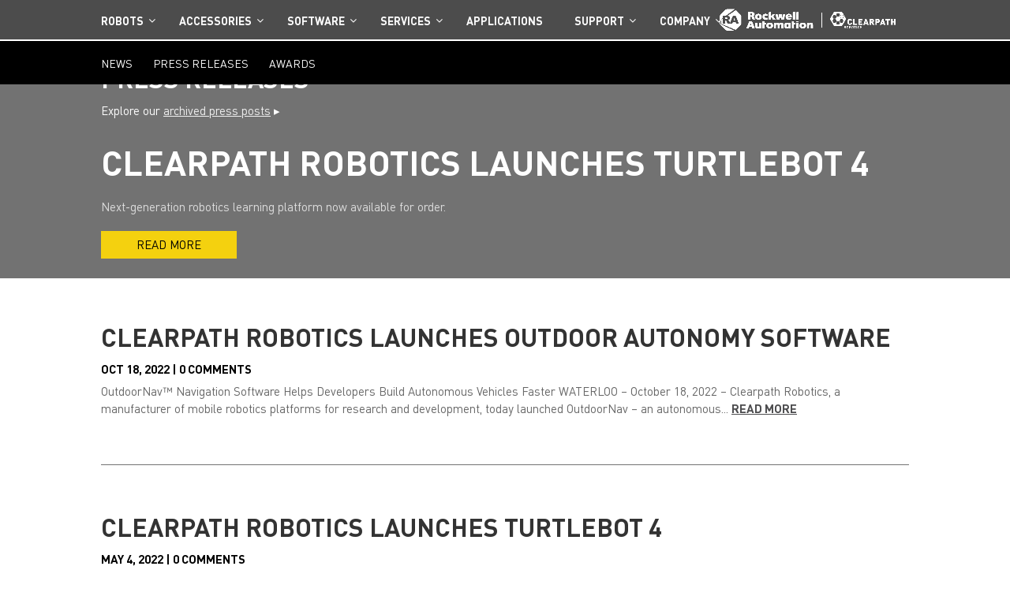

--- FILE ---
content_type: text/html; charset=UTF-8
request_url: https://clearpathrobotics.com/news/page/2/
body_size: 23665
content:
<!DOCTYPE html>
<!--[if IE 6]>
<html id="ie6" lang="en-US">
<![endif]-->
<!--[if IE 7]>
<html id="ie7" lang="en-US">
<![endif]-->
<!--[if IE 8]>
<html id="ie8" lang="en-US">
<![endif]-->
<!--[if !(IE 6) | !(IE 7) | !(IE 8)  ]><!-->
<html lang="en-US">
<!--<![endif]-->
<head>
	<meta charset="UTF-8" />

			
	
	<link rel="pingback" href="https://clearpathrobotics.com/xmlrpc.php" />

		<!--[if lt IE 9]>
	<script src="https://clearpathrobotics.com/wp-content/themes/Divi/js/html5.js" type="text/javascript"></script>
	<![endif]-->

	<script type="text/javascript">
		document.documentElement.className = 'js';
	</script>

	<meta name='robots' content='index, follow, max-image-preview:large, max-snippet:-1, max-video-preview:-1' />
	<style>img:is([sizes="auto" i], [sizes^="auto," i]) { contain-intrinsic-size: 3000px 1500px }</style>
	
            <script data-no-defer="1" data-ezscrex="false" data-cfasync="false" data-pagespeed-no-defer data-cookieconsent="ignore">
                var ctPublicFunctions = {"_ajax_nonce":"07ffdda8a8","_rest_nonce":"309b7f0b07","_ajax_url":"\/wp-admin\/admin-ajax.php","_rest_url":"https:\/\/clearpathrobotics.com\/wp-json\/","data__cookies_type":"native","data__ajax_type":"rest","data__bot_detector_enabled":0,"text__wait_for_decoding":"Decoding the contact data, let us a few seconds to finish. Anti-Spam by CleanTalk","cookiePrefix":"","wprocket_detected":false,"host_url":"clearpathrobotics.com"}
            </script>
        
            <script data-no-defer="1" data-ezscrex="false" data-cfasync="false" data-pagespeed-no-defer data-cookieconsent="ignore">
                var ctPublic = {"_ajax_nonce":"07ffdda8a8","settings__forms__check_internal":"0","settings__forms__check_external":"0","settings__forms__search_test":"1","settings__data__bot_detector_enabled":0,"settings__comments__form_decoration":0,"settings__sfw__anti_crawler":0,"blog_home":"https:\/\/clearpathrobotics.com\/","pixel__setting":"0","pixel__enabled":false,"pixel__url":null,"data__email_check_before_post":1,"data__email_check_exist_post":1,"data__cookies_type":"native","data__key_is_ok":true,"data__visible_fields_required":true,"wl_brandname":"Anti-Spam by CleanTalk","wl_brandname_short":"CleanTalk","ct_checkjs_key":1188699674,"emailEncoderPassKey":"0fa9362a3ab49b1ed43b10c2bfbcb05a","bot_detector_forms_excluded":"W10=","advancedCacheExists":false,"varnishCacheExists":false,"wc_ajax_add_to_cart":false}
            </script>
        
	<!-- This site is optimized with the Yoast SEO plugin v24.3 - https://yoast.com/wordpress/plugins/seo/ -->
	<title>Clearpath Robotics - News</title>
	<meta name="description" content="The latest Clearpath Robotics news, announcements and product release information. Get the latest on self-driving vehicles for research and industry." />
	<link rel="canonical" href="https://clearpathrobotics.com/news/" />
	<meta property="og:locale" content="en_US" />
	<meta property="og:type" content="article" />
	<meta property="og:title" content="Clearpath Robotics - News" />
	<meta property="og:description" content="The latest Clearpath Robotics news, announcements and product release information. Get the latest on self-driving vehicles for research and industry." />
	<meta property="og:url" content="https://clearpathrobotics.com/news/" />
	<meta property="og:site_name" content="Clearpath Robotics" />
	<meta property="article:publisher" content="https://www.facebook.com/ClearpathRobotics" />
	<meta property="article:modified_time" content="2022-05-20T15:17:02+00:00" />
	<meta name="twitter:card" content="summary_large_image" />
	<meta name="twitter:site" content="@clearpathrobots" />
	<meta name="twitter:label1" content="Est. reading time" />
	<meta name="twitter:data1" content="5 minutes" />
	<script type="application/ld+json" class="yoast-schema-graph">{"@context":"https://schema.org","@graph":[{"@type":"WebPage","@id":"https://clearpathrobotics.com/news/","url":"https://clearpathrobotics.com/news/","name":"Clearpath Robotics - News","isPartOf":{"@id":"https://clearpathrobotics.com/#website"},"datePublished":"2015-08-05T15:21:48+00:00","dateModified":"2022-05-20T15:17:02+00:00","description":"The latest Clearpath Robotics news, announcements and product release information. Get the latest on self-driving vehicles for research and industry.","inLanguage":"en-US","potentialAction":[{"@type":"ReadAction","target":["https://clearpathrobotics.com/news/"]}]},{"@type":"WebSite","@id":"https://clearpathrobotics.com/#website","url":"https://clearpathrobotics.com/","name":"Clearpath Robotics","description":"","publisher":{"@id":"https://clearpathrobotics.com/#organization"},"potentialAction":[{"@type":"SearchAction","target":{"@type":"EntryPoint","urlTemplate":"https://clearpathrobotics.com/?s={search_term_string}"},"query-input":{"@type":"PropertyValueSpecification","valueRequired":true,"valueName":"search_term_string"}}],"inLanguage":"en-US"},{"@type":"Organization","@id":"https://clearpathrobotics.com/#organization","name":"Clearpath Robotics","url":"https://clearpathrobotics.com/","logo":{"@type":"ImageObject","inLanguage":"en-US","@id":"https://clearpathrobotics.com/#/schema/logo/image/","url":"https://165.227.34.145/wp-content/uploads/2015/08/Clearpath-Logo-Q309-Short-Run-High-Res-PNG_Colour-Copy.png","contentUrl":"https://165.227.34.145/wp-content/uploads/2015/08/Clearpath-Logo-Q309-Short-Run-High-Res-PNG_Colour-Copy.png","width":1479,"height":375,"caption":"Clearpath Robotics"},"image":{"@id":"https://clearpathrobotics.com/#/schema/logo/image/"},"sameAs":["https://www.facebook.com/ClearpathRobotics","https://x.com/clearpathrobots","https://www.linkedin.com/company/clearpath-robotics","https://www.youtube.com/channel/UCNPP3C-ZK3mwpG2x89VE-2Q"]}]}</script>
	<!-- / Yoast SEO plugin. -->


<link rel='dns-prefetch' href='//secure.gravatar.com' />
<link rel='dns-prefetch' href='//maps.googleapis.com' />
<link rel='dns-prefetch' href='//stats.wp.com' />
<link rel='dns-prefetch' href='//fonts.googleapis.com' />
<link rel='dns-prefetch' href='//v0.wordpress.com' />
<link rel="alternate" type="application/rss+xml" title="Clearpath Robotics &raquo; Feed" href="https://clearpathrobotics.com/feed/" />
<link rel="alternate" type="application/rss+xml" title="Clearpath Robotics &raquo; Comments Feed" href="https://clearpathrobotics.com/comments/feed/" />
<link rel="alternate" type="application/rss+xml" title="Clearpath Robotics &raquo; News Comments Feed" href="https://clearpathrobotics.com/news/feed/" />
<script type="text/javascript">
/* <![CDATA[ */
window._wpemojiSettings = {"baseUrl":"https:\/\/s.w.org\/images\/core\/emoji\/15.0.3\/72x72\/","ext":".png","svgUrl":"https:\/\/s.w.org\/images\/core\/emoji\/15.0.3\/svg\/","svgExt":".svg","source":{"concatemoji":"https:\/\/clearpathrobotics.com\/wp-includes\/js\/wp-emoji-release.min.js?ver=6.7.4"}};
/*! This file is auto-generated */
!function(i,n){var o,s,e;function c(e){try{var t={supportTests:e,timestamp:(new Date).valueOf()};sessionStorage.setItem(o,JSON.stringify(t))}catch(e){}}function p(e,t,n){e.clearRect(0,0,e.canvas.width,e.canvas.height),e.fillText(t,0,0);var t=new Uint32Array(e.getImageData(0,0,e.canvas.width,e.canvas.height).data),r=(e.clearRect(0,0,e.canvas.width,e.canvas.height),e.fillText(n,0,0),new Uint32Array(e.getImageData(0,0,e.canvas.width,e.canvas.height).data));return t.every(function(e,t){return e===r[t]})}function u(e,t,n){switch(t){case"flag":return n(e,"\ud83c\udff3\ufe0f\u200d\u26a7\ufe0f","\ud83c\udff3\ufe0f\u200b\u26a7\ufe0f")?!1:!n(e,"\ud83c\uddfa\ud83c\uddf3","\ud83c\uddfa\u200b\ud83c\uddf3")&&!n(e,"\ud83c\udff4\udb40\udc67\udb40\udc62\udb40\udc65\udb40\udc6e\udb40\udc67\udb40\udc7f","\ud83c\udff4\u200b\udb40\udc67\u200b\udb40\udc62\u200b\udb40\udc65\u200b\udb40\udc6e\u200b\udb40\udc67\u200b\udb40\udc7f");case"emoji":return!n(e,"\ud83d\udc26\u200d\u2b1b","\ud83d\udc26\u200b\u2b1b")}return!1}function f(e,t,n){var r="undefined"!=typeof WorkerGlobalScope&&self instanceof WorkerGlobalScope?new OffscreenCanvas(300,150):i.createElement("canvas"),a=r.getContext("2d",{willReadFrequently:!0}),o=(a.textBaseline="top",a.font="600 32px Arial",{});return e.forEach(function(e){o[e]=t(a,e,n)}),o}function t(e){var t=i.createElement("script");t.src=e,t.defer=!0,i.head.appendChild(t)}"undefined"!=typeof Promise&&(o="wpEmojiSettingsSupports",s=["flag","emoji"],n.supports={everything:!0,everythingExceptFlag:!0},e=new Promise(function(e){i.addEventListener("DOMContentLoaded",e,{once:!0})}),new Promise(function(t){var n=function(){try{var e=JSON.parse(sessionStorage.getItem(o));if("object"==typeof e&&"number"==typeof e.timestamp&&(new Date).valueOf()<e.timestamp+604800&&"object"==typeof e.supportTests)return e.supportTests}catch(e){}return null}();if(!n){if("undefined"!=typeof Worker&&"undefined"!=typeof OffscreenCanvas&&"undefined"!=typeof URL&&URL.createObjectURL&&"undefined"!=typeof Blob)try{var e="postMessage("+f.toString()+"("+[JSON.stringify(s),u.toString(),p.toString()].join(",")+"));",r=new Blob([e],{type:"text/javascript"}),a=new Worker(URL.createObjectURL(r),{name:"wpTestEmojiSupports"});return void(a.onmessage=function(e){c(n=e.data),a.terminate(),t(n)})}catch(e){}c(n=f(s,u,p))}t(n)}).then(function(e){for(var t in e)n.supports[t]=e[t],n.supports.everything=n.supports.everything&&n.supports[t],"flag"!==t&&(n.supports.everythingExceptFlag=n.supports.everythingExceptFlag&&n.supports[t]);n.supports.everythingExceptFlag=n.supports.everythingExceptFlag&&!n.supports.flag,n.DOMReady=!1,n.readyCallback=function(){n.DOMReady=!0}}).then(function(){return e}).then(function(){var e;n.supports.everything||(n.readyCallback(),(e=n.source||{}).concatemoji?t(e.concatemoji):e.wpemoji&&e.twemoji&&(t(e.twemoji),t(e.wpemoji)))}))}((window,document),window._wpemojiSettings);
/* ]]> */
</script>
<meta content="clearpath-divi v." name="generator"/><link rel='stylesheet' id='smart-slider-editor-css' href='https://clearpathrobotics.com/wp-content/plugins/smart-slider-3/Public/SmartSlider3/Platform/WordPress/Assets/dist/wordpress-editor.min.css?ver=3.5.1.28' type='text/css' media='screen' />
<style id='wp-emoji-styles-inline-css' type='text/css'>

	img.wp-smiley, img.emoji {
		display: inline !important;
		border: none !important;
		box-shadow: none !important;
		height: 1em !important;
		width: 1em !important;
		margin: 0 0.07em !important;
		vertical-align: -0.1em !important;
		background: none !important;
		padding: 0 !important;
	}
</style>
<link rel='stylesheet' id='wp-block-library-css' href='https://clearpathrobotics.com/wp-includes/css/dist/block-library/style.min.css?ver=6.7.4' type='text/css' media='all' />
<link rel='stylesheet' id='pardot-css' href='https://clearpathrobotics.com/wp-content/plugins/pardot/build/style-index.css?ver=1737726967' type='text/css' media='all' />
<link rel='stylesheet' id='mediaelement-css' href='https://clearpathrobotics.com/wp-includes/js/mediaelement/mediaelementplayer-legacy.min.css?ver=4.2.17' type='text/css' media='all' />
<link rel='stylesheet' id='wp-mediaelement-css' href='https://clearpathrobotics.com/wp-includes/js/mediaelement/wp-mediaelement.min.css?ver=6.7.4' type='text/css' media='all' />
<style id='jetpack-sharing-buttons-style-inline-css' type='text/css'>
.jetpack-sharing-buttons__services-list{display:flex;flex-direction:row;flex-wrap:wrap;gap:0;list-style-type:none;margin:5px;padding:0}.jetpack-sharing-buttons__services-list.has-small-icon-size{font-size:12px}.jetpack-sharing-buttons__services-list.has-normal-icon-size{font-size:16px}.jetpack-sharing-buttons__services-list.has-large-icon-size{font-size:24px}.jetpack-sharing-buttons__services-list.has-huge-icon-size{font-size:36px}@media print{.jetpack-sharing-buttons__services-list{display:none!important}}.editor-styles-wrapper .wp-block-jetpack-sharing-buttons{gap:0;padding-inline-start:0}ul.jetpack-sharing-buttons__services-list.has-background{padding:1.25em 2.375em}
</style>
<style id='classic-theme-styles-inline-css' type='text/css'>
/*! This file is auto-generated */
.wp-block-button__link{color:#fff;background-color:#32373c;border-radius:9999px;box-shadow:none;text-decoration:none;padding:calc(.667em + 2px) calc(1.333em + 2px);font-size:1.125em}.wp-block-file__button{background:#32373c;color:#fff;text-decoration:none}
</style>
<style id='global-styles-inline-css' type='text/css'>
:root{--wp--preset--aspect-ratio--square: 1;--wp--preset--aspect-ratio--4-3: 4/3;--wp--preset--aspect-ratio--3-4: 3/4;--wp--preset--aspect-ratio--3-2: 3/2;--wp--preset--aspect-ratio--2-3: 2/3;--wp--preset--aspect-ratio--16-9: 16/9;--wp--preset--aspect-ratio--9-16: 9/16;--wp--preset--color--black: #000000;--wp--preset--color--cyan-bluish-gray: #abb8c3;--wp--preset--color--white: #ffffff;--wp--preset--color--pale-pink: #f78da7;--wp--preset--color--vivid-red: #cf2e2e;--wp--preset--color--luminous-vivid-orange: #ff6900;--wp--preset--color--luminous-vivid-amber: #fcb900;--wp--preset--color--light-green-cyan: #7bdcb5;--wp--preset--color--vivid-green-cyan: #00d084;--wp--preset--color--pale-cyan-blue: #8ed1fc;--wp--preset--color--vivid-cyan-blue: #0693e3;--wp--preset--color--vivid-purple: #9b51e0;--wp--preset--gradient--vivid-cyan-blue-to-vivid-purple: linear-gradient(135deg,rgba(6,147,227,1) 0%,rgb(155,81,224) 100%);--wp--preset--gradient--light-green-cyan-to-vivid-green-cyan: linear-gradient(135deg,rgb(122,220,180) 0%,rgb(0,208,130) 100%);--wp--preset--gradient--luminous-vivid-amber-to-luminous-vivid-orange: linear-gradient(135deg,rgba(252,185,0,1) 0%,rgba(255,105,0,1) 100%);--wp--preset--gradient--luminous-vivid-orange-to-vivid-red: linear-gradient(135deg,rgba(255,105,0,1) 0%,rgb(207,46,46) 100%);--wp--preset--gradient--very-light-gray-to-cyan-bluish-gray: linear-gradient(135deg,rgb(238,238,238) 0%,rgb(169,184,195) 100%);--wp--preset--gradient--cool-to-warm-spectrum: linear-gradient(135deg,rgb(74,234,220) 0%,rgb(151,120,209) 20%,rgb(207,42,186) 40%,rgb(238,44,130) 60%,rgb(251,105,98) 80%,rgb(254,248,76) 100%);--wp--preset--gradient--blush-light-purple: linear-gradient(135deg,rgb(255,206,236) 0%,rgb(152,150,240) 100%);--wp--preset--gradient--blush-bordeaux: linear-gradient(135deg,rgb(254,205,165) 0%,rgb(254,45,45) 50%,rgb(107,0,62) 100%);--wp--preset--gradient--luminous-dusk: linear-gradient(135deg,rgb(255,203,112) 0%,rgb(199,81,192) 50%,rgb(65,88,208) 100%);--wp--preset--gradient--pale-ocean: linear-gradient(135deg,rgb(255,245,203) 0%,rgb(182,227,212) 50%,rgb(51,167,181) 100%);--wp--preset--gradient--electric-grass: linear-gradient(135deg,rgb(202,248,128) 0%,rgb(113,206,126) 100%);--wp--preset--gradient--midnight: linear-gradient(135deg,rgb(2,3,129) 0%,rgb(40,116,252) 100%);--wp--preset--font-size--small: 13px;--wp--preset--font-size--medium: 20px;--wp--preset--font-size--large: 36px;--wp--preset--font-size--x-large: 42px;--wp--preset--spacing--20: 0.44rem;--wp--preset--spacing--30: 0.67rem;--wp--preset--spacing--40: 1rem;--wp--preset--spacing--50: 1.5rem;--wp--preset--spacing--60: 2.25rem;--wp--preset--spacing--70: 3.38rem;--wp--preset--spacing--80: 5.06rem;--wp--preset--shadow--natural: 6px 6px 9px rgba(0, 0, 0, 0.2);--wp--preset--shadow--deep: 12px 12px 50px rgba(0, 0, 0, 0.4);--wp--preset--shadow--sharp: 6px 6px 0px rgba(0, 0, 0, 0.2);--wp--preset--shadow--outlined: 6px 6px 0px -3px rgba(255, 255, 255, 1), 6px 6px rgba(0, 0, 0, 1);--wp--preset--shadow--crisp: 6px 6px 0px rgba(0, 0, 0, 1);}:where(.is-layout-flex){gap: 0.5em;}:where(.is-layout-grid){gap: 0.5em;}body .is-layout-flex{display: flex;}.is-layout-flex{flex-wrap: wrap;align-items: center;}.is-layout-flex > :is(*, div){margin: 0;}body .is-layout-grid{display: grid;}.is-layout-grid > :is(*, div){margin: 0;}:where(.wp-block-columns.is-layout-flex){gap: 2em;}:where(.wp-block-columns.is-layout-grid){gap: 2em;}:where(.wp-block-post-template.is-layout-flex){gap: 1.25em;}:where(.wp-block-post-template.is-layout-grid){gap: 1.25em;}.has-black-color{color: var(--wp--preset--color--black) !important;}.has-cyan-bluish-gray-color{color: var(--wp--preset--color--cyan-bluish-gray) !important;}.has-white-color{color: var(--wp--preset--color--white) !important;}.has-pale-pink-color{color: var(--wp--preset--color--pale-pink) !important;}.has-vivid-red-color{color: var(--wp--preset--color--vivid-red) !important;}.has-luminous-vivid-orange-color{color: var(--wp--preset--color--luminous-vivid-orange) !important;}.has-luminous-vivid-amber-color{color: var(--wp--preset--color--luminous-vivid-amber) !important;}.has-light-green-cyan-color{color: var(--wp--preset--color--light-green-cyan) !important;}.has-vivid-green-cyan-color{color: var(--wp--preset--color--vivid-green-cyan) !important;}.has-pale-cyan-blue-color{color: var(--wp--preset--color--pale-cyan-blue) !important;}.has-vivid-cyan-blue-color{color: var(--wp--preset--color--vivid-cyan-blue) !important;}.has-vivid-purple-color{color: var(--wp--preset--color--vivid-purple) !important;}.has-black-background-color{background-color: var(--wp--preset--color--black) !important;}.has-cyan-bluish-gray-background-color{background-color: var(--wp--preset--color--cyan-bluish-gray) !important;}.has-white-background-color{background-color: var(--wp--preset--color--white) !important;}.has-pale-pink-background-color{background-color: var(--wp--preset--color--pale-pink) !important;}.has-vivid-red-background-color{background-color: var(--wp--preset--color--vivid-red) !important;}.has-luminous-vivid-orange-background-color{background-color: var(--wp--preset--color--luminous-vivid-orange) !important;}.has-luminous-vivid-amber-background-color{background-color: var(--wp--preset--color--luminous-vivid-amber) !important;}.has-light-green-cyan-background-color{background-color: var(--wp--preset--color--light-green-cyan) !important;}.has-vivid-green-cyan-background-color{background-color: var(--wp--preset--color--vivid-green-cyan) !important;}.has-pale-cyan-blue-background-color{background-color: var(--wp--preset--color--pale-cyan-blue) !important;}.has-vivid-cyan-blue-background-color{background-color: var(--wp--preset--color--vivid-cyan-blue) !important;}.has-vivid-purple-background-color{background-color: var(--wp--preset--color--vivid-purple) !important;}.has-black-border-color{border-color: var(--wp--preset--color--black) !important;}.has-cyan-bluish-gray-border-color{border-color: var(--wp--preset--color--cyan-bluish-gray) !important;}.has-white-border-color{border-color: var(--wp--preset--color--white) !important;}.has-pale-pink-border-color{border-color: var(--wp--preset--color--pale-pink) !important;}.has-vivid-red-border-color{border-color: var(--wp--preset--color--vivid-red) !important;}.has-luminous-vivid-orange-border-color{border-color: var(--wp--preset--color--luminous-vivid-orange) !important;}.has-luminous-vivid-amber-border-color{border-color: var(--wp--preset--color--luminous-vivid-amber) !important;}.has-light-green-cyan-border-color{border-color: var(--wp--preset--color--light-green-cyan) !important;}.has-vivid-green-cyan-border-color{border-color: var(--wp--preset--color--vivid-green-cyan) !important;}.has-pale-cyan-blue-border-color{border-color: var(--wp--preset--color--pale-cyan-blue) !important;}.has-vivid-cyan-blue-border-color{border-color: var(--wp--preset--color--vivid-cyan-blue) !important;}.has-vivid-purple-border-color{border-color: var(--wp--preset--color--vivid-purple) !important;}.has-vivid-cyan-blue-to-vivid-purple-gradient-background{background: var(--wp--preset--gradient--vivid-cyan-blue-to-vivid-purple) !important;}.has-light-green-cyan-to-vivid-green-cyan-gradient-background{background: var(--wp--preset--gradient--light-green-cyan-to-vivid-green-cyan) !important;}.has-luminous-vivid-amber-to-luminous-vivid-orange-gradient-background{background: var(--wp--preset--gradient--luminous-vivid-amber-to-luminous-vivid-orange) !important;}.has-luminous-vivid-orange-to-vivid-red-gradient-background{background: var(--wp--preset--gradient--luminous-vivid-orange-to-vivid-red) !important;}.has-very-light-gray-to-cyan-bluish-gray-gradient-background{background: var(--wp--preset--gradient--very-light-gray-to-cyan-bluish-gray) !important;}.has-cool-to-warm-spectrum-gradient-background{background: var(--wp--preset--gradient--cool-to-warm-spectrum) !important;}.has-blush-light-purple-gradient-background{background: var(--wp--preset--gradient--blush-light-purple) !important;}.has-blush-bordeaux-gradient-background{background: var(--wp--preset--gradient--blush-bordeaux) !important;}.has-luminous-dusk-gradient-background{background: var(--wp--preset--gradient--luminous-dusk) !important;}.has-pale-ocean-gradient-background{background: var(--wp--preset--gradient--pale-ocean) !important;}.has-electric-grass-gradient-background{background: var(--wp--preset--gradient--electric-grass) !important;}.has-midnight-gradient-background{background: var(--wp--preset--gradient--midnight) !important;}.has-small-font-size{font-size: var(--wp--preset--font-size--small) !important;}.has-medium-font-size{font-size: var(--wp--preset--font-size--medium) !important;}.has-large-font-size{font-size: var(--wp--preset--font-size--large) !important;}.has-x-large-font-size{font-size: var(--wp--preset--font-size--x-large) !important;}
:where(.wp-block-post-template.is-layout-flex){gap: 1.25em;}:where(.wp-block-post-template.is-layout-grid){gap: 1.25em;}
:where(.wp-block-columns.is-layout-flex){gap: 2em;}:where(.wp-block-columns.is-layout-grid){gap: 2em;}
:root :where(.wp-block-pullquote){font-size: 1.5em;line-height: 1.6;}
</style>
<link rel='stylesheet' id='ct_public_css-css' href='https://clearpathrobotics.com/wp-content/plugins/cleantalk-spam-protect/css/cleantalk-public.min.css?ver=6.48.2' type='text/css' media='all' />
<link rel='stylesheet' id='ct_email_decoder_css-css' href='https://clearpathrobotics.com/wp-content/plugins/cleantalk-spam-protect/css/cleantalk-email-decoder.min.css?ver=6.48.2' type='text/css' media='all' />
<link rel='stylesheet' id='powertip-css' href='https://clearpathrobotics.com/wp-content/plugins/devvn-image-hotspot/frontend/css/jquery.powertip.min.css?ver=1.2.0' type='text/css' media='all' />
<link rel='stylesheet' id='maps-points-css' href='https://clearpathrobotics.com/wp-content/plugins/devvn-image-hotspot/frontend/css/maps_points.css?ver=1.2.8' type='text/css' media='all' />
<link rel='stylesheet' id='bwg_fonts-css' href='https://clearpathrobotics.com/wp-content/plugins/photo-gallery/css/bwg-fonts/fonts.css?ver=0.0.1' type='text/css' media='all' />
<link rel='stylesheet' id='sumoselect-css' href='https://clearpathrobotics.com/wp-content/plugins/photo-gallery/css/sumoselect.min.css?ver=3.4.6' type='text/css' media='all' />
<link rel='stylesheet' id='mCustomScrollbar-css' href='https://clearpathrobotics.com/wp-content/plugins/photo-gallery/css/jquery.mCustomScrollbar.min.css?ver=3.1.5' type='text/css' media='all' />
<link rel='stylesheet' id='bwg_googlefonts-css' href='https://fonts.googleapis.com/css?family=Ubuntu&#038;subset=greek,latin,greek-ext,vietnamese,cyrillic-ext,latin-ext,cyrillic' type='text/css' media='all' />
<link rel='stylesheet' id='bwg_frontend-css' href='https://clearpathrobotics.com/wp-content/plugins/photo-gallery/css/styles.min.css?ver=1.8.31' type='text/css' media='all' />
<link rel='stylesheet' id='divi-fonts-css' href='https://fonts.googleapis.com/css?family=Open+Sans:300italic,400italic,600italic,700italic,800italic,400,300,600,700,800&#038;subset=latin,latin-ext' type='text/css' media='all' />
<link rel='stylesheet' id='divi-style-css' href='https://clearpathrobotics.com/wp-content/themes/clearpath-divi/style.css?ver=6.7.4' type='text/css' media='all' />
<link rel='stylesheet' id='et_lb_modules-css' href='https://clearpathrobotics.com/wp-content/plugins/elegantbuilder/style.css?ver=2.4' type='text/css' media='all' />
<link rel='stylesheet' id='et-shortcodes-css-css' href='https://clearpathrobotics.com/wp-content/themes/Divi/epanel/shortcodes/css/shortcodes.css?ver=6.7.4' type='text/css' media='all' />
<link rel='stylesheet' id='et-shortcodes-responsive-css-css' href='https://clearpathrobotics.com/wp-content/themes/Divi/epanel/shortcodes/css/shortcodes_responsive.css?ver=6.7.4' type='text/css' media='all' />
<link rel='stylesheet' id='magnific-popup-css' href='https://clearpathrobotics.com/wp-content/themes/Divi/includes/builder/styles/magnific_popup.css?ver=6.7.4' type='text/css' media='all' />
<link rel='stylesheet' id='ubermenu-css' href='https://clearpathrobotics.com/wp-content/plugins/ubermenu/pro/assets/css/ubermenu.min.css?ver=3.2.4' type='text/css' media='all' />
<link rel='stylesheet' id='ubermenu-font-awesome-css' href='https://clearpathrobotics.com/wp-content/plugins/ubermenu/assets/css/fontawesome/css/font-awesome.min.css?ver=4.3' type='text/css' media='all' />
<link rel='stylesheet' id='boxzilla-css' href='https://clearpathrobotics.com/wp-content/plugins/boxzilla/assets/css/styles.css?ver=3.4.3' type='text/css' media='all' />
<link rel="stylesheet" type="text/css" href="https://clearpathrobotics.com/wp-content/plugins/smart-slider-3/Public/SmartSlider3/Application/Admin/Assets/dist/smartslider-admin.min.css?ver=c9342566" media="all">
<script>window.N2DISABLESCHEDULER=1;(function(){this._N2=this._N2||{_r:[],_d:[],r:function(){this._r.push(arguments)},d:function(){this._d.push(arguments)}}}).call(window);_N2._jQueryFallback='https://clearpathrobotics.com/wp-includes/js/jquery/jquery.js';</script><script src="https://clearpathrobotics.com/wp-content/plugins/smart-slider-3/Public/SmartSlider3/Application/Frontend/Assets/dist/n2.min.js?ver=c9342566" defer async></script>
<script src="https://clearpathrobotics.com/wp-content/plugins/smart-slider-3/Public/SmartSlider3/Application/Admin/Assets/dist/smartslider-backend.min.js?ver=c9342566" defer async></script>
<script>_N2.r('documentReady',function(){_N2.r(['AjaxHelper'],function(){_N2.AjaxHelper.addAjaxArray({"nextend_nonce":"253ab7f9e1"})});new _N2.ImageHelper({"siteKeywords":["$ss3-frontend$\/","$system$\/","$ss3-admin$\/","$upload$\/","$\/"],"imageUrls":["\/\/clearpathrobotics.com\/wp-content\/plugins\/smart-slider-3\/Public\/SmartSlider3\/Application\/Frontend\/Assets\/","\/\/clearpathrobotics.com\/wp-content\/plugins\/smart-slider-3\/Public\/SmartSlider3\/Application\/Frontend\/Assets\/","\/\/clearpathrobotics.com\/wp-content\/plugins\/smart-slider-3\/Public\/SmartSlider3\/Application\/Admin\/Assets\/","\/\/clearpathrobotics.com\/wp-content\/uploads\/","\/\/clearpathrobotics.com\/wp-content\/"],"protocolRelative":true,"placeholderImage":"$ss3-frontend$\/images\/placeholder\/image.png","placeholderRepeatedImage":"$ss3-frontend$\/images\/placeholder\/image.png"});_N2.AjaxHelper.addAdminUrl("ss3-admin","https:\/\/clearpathrobotics.com\/wp-admin\/admin-ajax.php?action=smart-slider3&nextendcontroller&nextendaction&nextend_nonce=253ab7f9e1");_N2.BrowserCompatibility("https:\/\/clearpathrobotics.com\/wp-admin\/admin.php?page=smart-slider3&nextendcontroller=help&nextendaction=browserincompatible")});</script><script type="text/javascript" src="https://clearpathrobotics.com/wp-includes/js/jquery/jquery.min.js?ver=3.7.1" id="jquery-core-js"></script>
<script type="text/javascript" src="https://clearpathrobotics.com/wp-includes/js/jquery/jquery-migrate.min.js?ver=3.4.1" id="jquery-migrate-js"></script>
<script type="text/javascript" data-pagespeed-no-defer src="https://clearpathrobotics.com/wp-content/plugins/cleantalk-spam-protect/js/apbct-public-bundle.min.js?ver=6.48.2" id="ct_public_functions-js"></script>
<script type="text/javascript" src="https://clearpathrobotics.com/wp-content/plugins/photo-gallery/js/jquery.sumoselect.min.js?ver=3.4.6" id="sumoselect-js"></script>
<script type="text/javascript" src="https://clearpathrobotics.com/wp-content/plugins/photo-gallery/js/tocca.min.js?ver=2.0.9" id="bwg_mobile-js"></script>
<script type="text/javascript" src="https://clearpathrobotics.com/wp-content/plugins/photo-gallery/js/jquery.mCustomScrollbar.concat.min.js?ver=3.1.5" id="mCustomScrollbar-js"></script>
<script type="text/javascript" src="https://clearpathrobotics.com/wp-content/plugins/photo-gallery/js/jquery.fullscreen.min.js?ver=0.6.0" id="jquery-fullscreen-js"></script>
<script type="text/javascript" id="bwg_frontend-js-extra">
/* <![CDATA[ */
var bwg_objectsL10n = {"bwg_field_required":"field is required.","bwg_mail_validation":"This is not a valid email address.","bwg_search_result":"There are no images matching your search.","bwg_select_tag":"Select Tag","bwg_order_by":"Order By","bwg_search":"Search","bwg_show_ecommerce":"Show Ecommerce","bwg_hide_ecommerce":"Hide Ecommerce","bwg_show_comments":"Show Comments","bwg_hide_comments":"Hide Comments","bwg_restore":"Restore","bwg_maximize":"Maximize","bwg_fullscreen":"Fullscreen","bwg_exit_fullscreen":"Exit Fullscreen","bwg_search_tag":"SEARCH...","bwg_tag_no_match":"No tags found","bwg_all_tags_selected":"All tags selected","bwg_tags_selected":"tags selected","play":"Play","pause":"Pause","is_pro":"","bwg_play":"Play","bwg_pause":"Pause","bwg_hide_info":"Hide info","bwg_show_info":"Show info","bwg_hide_rating":"Hide rating","bwg_show_rating":"Show rating","ok":"Ok","cancel":"Cancel","select_all":"Select all","lazy_load":"0","lazy_loader":"https:\/\/clearpathrobotics.com\/wp-content\/plugins\/photo-gallery\/images\/ajax_loader.png","front_ajax":"0","bwg_tag_see_all":"see all tags","bwg_tag_see_less":"see less tags"};
/* ]]> */
</script>
<script type="text/javascript" src="https://clearpathrobotics.com/wp-content/plugins/photo-gallery/js/scripts.min.js?ver=1.8.31" id="bwg_frontend-js"></script>
<link rel="https://api.w.org/" href="https://clearpathrobotics.com/wp-json/" /><link rel="alternate" title="JSON" type="application/json" href="https://clearpathrobotics.com/wp-json/wp/v2/pages/1452" /><link rel="EditURI" type="application/rsd+xml" title="RSD" href="https://clearpathrobotics.com/xmlrpc.php?rsd" />
<meta name="generator" content="WordPress 6.7.4" />
<link rel='shortlink' href='https://wp.me/P6Smpx-nq' />
<link rel="alternate" title="oEmbed (JSON)" type="application/json+oembed" href="https://clearpathrobotics.com/wp-json/oembed/1.0/embed?url=https%3A%2F%2Fclearpathrobotics.com%2Fnews%2F" />
<link rel="alternate" title="oEmbed (XML)" type="text/xml+oembed" href="https://clearpathrobotics.com/wp-json/oembed/1.0/embed?url=https%3A%2F%2Fclearpathrobotics.com%2Fnews%2F&#038;format=xml" />
<style id="ubermenu-custom-generated-css">
/** UberMenu Custom Menu Styles (Customizer) **/
/* main */
.ubermenu.ubermenu-main { background:none; border:none; box-shadow:none; }
.ubermenu.ubermenu-main .ubermenu-item-level-0 > .ubermenu-target { border:none; box-shadow:none; }
.ubermenu.ubermenu-main.ubermenu-horizontal .ubermenu-submenu-drop.ubermenu-submenu-align-left_edge_bar, .ubermenu.ubermenu-main.ubermenu-horizontal .ubermenu-submenu-drop.ubermenu-submenu-align-full_width { left:0; }
.ubermenu.ubermenu-main.ubermenu-horizontal .ubermenu-item-level-0.ubermenu-active > .ubermenu-submenu-drop, .ubermenu.ubermenu-main.ubermenu-horizontal:not(.ubermenu-transition-shift) .ubermenu-item-level-0 > .ubermenu-submenu-drop { margin-top:0; }
.ubermenu-main.ubermenu-transition-fade .ubermenu-item .ubermenu-submenu-drop { margin-top:0; }
.ubermenu-main .ubermenu-item-level-0 > .ubermenu-target { text-transform:uppercase; color:#ffffff; }
.ubermenu-main .ubermenu-nav .ubermenu-item.ubermenu-item-level-0 > .ubermenu-target { font-weight:bold; }
.ubermenu.ubermenu-main .ubermenu-item-level-0:hover > .ubermenu-target, .ubermenu-main .ubermenu-item-level-0.ubermenu-active > .ubermenu-target { color:#f4d10f; }
.ubermenu-main .ubermenu-submenu.ubermenu-submenu-drop { background-color:#ffffff; color:#000000; }
.ubermenu-main .ubermenu-item-level-0 > .ubermenu-submenu-drop { box-shadow:none; }
.ubermenu-main .ubermenu-submenu .ubermenu-item-header > .ubermenu-target { color:#0a0a0a; }
.ubermenu-main .ubermenu-submenu .ubermenu-item-header > .ubermenu-target:hover { color:#727272; }
.ubermenu-main .ubermenu-submenu .ubermenu-item-header.ubermenu-has-submenu-stack > .ubermenu-target { border:none; }
.ubermenu-main .ubermenu-submenu-type-stack { padding-top:0; }
.ubermenu-main .ubermenu-item-normal > .ubermenu-target { color:#0a0a0a; }
.ubermenu.ubermenu-main .ubermenu-item-normal > .ubermenu-target:hover, .ubermenu.ubermenu-main .ubermenu-item-normal:hover > .ubermenu-target, .ubermenu.ubermenu-main .ubermenu-item-normal.ubermenu-active > .ubermenu-target { color:#727272; }
.ubermenu.ubermenu-main .ubermenu-tabs .ubermenu-tabs-group { background-color:#ffffff; }
.ubermenu.ubermenu-main .ubermenu-tab > .ubermenu-target { color:#000000; }
.ubermenu.ubermenu-main .ubermenu-submenu .ubermenu-tab.ubermenu-active > .ubermenu-target { color:#727272; }
.ubermenu.ubermenu-main .ubermenu-tabs-group { border-color:#ffffff; }
.ubermenu-main .ubermenu-target > .ubermenu-target-description { font-size:12px; text-transform:uppercase; }
.ubermenu-main .ubermenu-submenu .ubermenu-has-submenu-drop > .ubermenu-target:after { color:#0a0a0a; }


/** UberMenu Custom Menu Item Styles (Menu Item Settings) **/
/* 16560 */ .ubermenu .ubermenu-item.ubermenu-item-16560 > .ubermenu-target,.ubermenu .ubermenu-item.ubermenu-item-16560 > .ubermenu-content-block,.ubermenu .ubermenu-item.ubermenu-item-16560.ubermenu-custom-content-padded { padding:0.25px 20px; }
/* 16847 */ .ubermenu .ubermenu-item.ubermenu-item-16847 > .ubermenu-target,.ubermenu .ubermenu-item.ubermenu-item-16847 > .ubermenu-content-block,.ubermenu .ubermenu-item.ubermenu-item-16847.ubermenu-custom-content-padded { padding:0.25px 20px; }
/* 16561 */ .ubermenu .ubermenu-item.ubermenu-item-16561 > .ubermenu-target,.ubermenu .ubermenu-item.ubermenu-item-16561 > .ubermenu-content-block,.ubermenu .ubermenu-item.ubermenu-item-16561.ubermenu-custom-content-padded { padding:0.25px 20px; }
/* 16563 */ .ubermenu .ubermenu-item.ubermenu-item-16563 > .ubermenu-target,.ubermenu .ubermenu-item.ubermenu-item-16563 > .ubermenu-content-block,.ubermenu .ubermenu-item.ubermenu-item-16563.ubermenu-custom-content-padded { padding:0.25px 20px; }
/* 16564 */ .ubermenu .ubermenu-item.ubermenu-item-16564 > .ubermenu-target,.ubermenu .ubermenu-item.ubermenu-item-16564 > .ubermenu-content-block,.ubermenu .ubermenu-item.ubermenu-item-16564.ubermenu-custom-content-padded { padding:0.25px 20px; }
/* 16867 */ .ubermenu .ubermenu-item.ubermenu-item-16867 > .ubermenu-target,.ubermenu .ubermenu-item.ubermenu-item-16867 > .ubermenu-content-block,.ubermenu .ubermenu-item.ubermenu-item-16867.ubermenu-custom-content-padded { padding:0.25px 20px; }
/* 17699 */ .ubermenu .ubermenu-item-17699 > .ubermenu-target.ubermenu-item-layout-image_left > .ubermenu-target-text { padding-left:310px; }
/* 18789 */ .ubermenu .ubermenu-item-18789 > .ubermenu-target.ubermenu-item-layout-image_left > .ubermenu-target-text { padding-left:240px; }

/* Status: Loaded from Transient */

</style><script type='text/javascript'>
/* <![CDATA[ */
var VPData = {"version":"3.3.12","pro":false,"__":{"couldnt_retrieve_vp":"Couldn't retrieve Visual Portfolio ID.","pswp_close":"Close (Esc)","pswp_share":"Share","pswp_fs":"Toggle fullscreen","pswp_zoom":"Zoom in\/out","pswp_prev":"Previous (arrow left)","pswp_next":"Next (arrow right)","pswp_share_fb":"Share on Facebook","pswp_share_tw":"Tweet","pswp_share_pin":"Pin it","pswp_download":"Download","fancybox_close":"Close","fancybox_next":"Next","fancybox_prev":"Previous","fancybox_error":"The requested content cannot be loaded. <br \/> Please try again later.","fancybox_play_start":"Start slideshow","fancybox_play_stop":"Pause slideshow","fancybox_full_screen":"Full screen","fancybox_thumbs":"Thumbnails","fancybox_download":"Download","fancybox_share":"Share","fancybox_zoom":"Zoom"},"settingsPopupGallery":{"enable_on_wordpress_images":false,"vendor":"fancybox","deep_linking":false,"deep_linking_url_to_share_images":false,"show_arrows":true,"show_counter":true,"show_zoom_button":true,"show_fullscreen_button":true,"show_share_button":false,"show_close_button":true,"show_thumbs":true,"show_download_button":false,"show_slideshow":false,"click_to_zoom":true,"restore_focus":true},"screenSizes":[320,576,768,992,1200]};
/* ]]> */
</script>
		<noscript>
			<style type="text/css">
				.vp-portfolio__preloader-wrap{display:none}.vp-portfolio__filter-wrap,.vp-portfolio__items-wrap,.vp-portfolio__pagination-wrap,.vp-portfolio__sort-wrap{opacity:1;visibility:visible}.vp-portfolio__item .vp-portfolio__item-img noscript+img,.vp-portfolio__thumbnails-wrap{display:none}
			</style>
		</noscript>
		<script type="text/javascript">
(function(url){
	if(/(?:Chrome\/26\.0\.1410\.63 Safari\/537\.31|WordfenceTestMonBot)/.test(navigator.userAgent)){ return; }
	var addEvent = function(evt, handler) {
		if (window.addEventListener) {
			document.addEventListener(evt, handler, false);
		} else if (window.attachEvent) {
			document.attachEvent('on' + evt, handler);
		}
	};
	var removeEvent = function(evt, handler) {
		if (window.removeEventListener) {
			document.removeEventListener(evt, handler, false);
		} else if (window.detachEvent) {
			document.detachEvent('on' + evt, handler);
		}
	};
	var evts = 'contextmenu dblclick drag dragend dragenter dragleave dragover dragstart drop keydown keypress keyup mousedown mousemove mouseout mouseover mouseup mousewheel scroll'.split(' ');
	var logHuman = function() {
		if (window.wfLogHumanRan) { return; }
		window.wfLogHumanRan = true;
		var wfscr = document.createElement('script');
		wfscr.type = 'text/javascript';
		wfscr.async = true;
		wfscr.src = url + '&r=' + Math.random();
		(document.getElementsByTagName('head')[0]||document.getElementsByTagName('body')[0]).appendChild(wfscr);
		for (var i = 0; i < evts.length; i++) {
			removeEvent(evts[i], logHuman);
		}
	};
	for (var i = 0; i < evts.length; i++) {
		addEvent(evts[i], logHuman);
	}
})('//clearpathrobotics.com/?wordfence_lh=1&hid=7C6C1A1445D8F90521DF8C71BA8FFFED');
</script>	<style>img#wpstats{display:none}</style>
		<meta name="viewport" content="width=device-width, initial-scale=1.0, maximum-scale=1.0, user-scalable=0" />		<style id="theme-customizer-css">
					@media only screen and ( min-width: 767px ) {
				body, .et_pb_column_1_2 .et_quote_content blockquote cite, .et_pb_column_1_2 .et_link_content a.et_link_main_url, .et_pb_column_1_3 .et_quote_content blockquote cite, .et_pb_column_3_8 .et_quote_content blockquote cite, .et_pb_column_1_4 .et_quote_content blockquote cite, .et_pb_blog_grid .et_quote_content blockquote cite, .et_pb_column_1_3 .et_link_content a.et_link_main_url, .et_pb_column_3_8 .et_link_content a.et_link_main_url, .et_pb_column_1_4 .et_link_content a.et_link_main_url, .et_pb_blog_grid .et_link_content a.et_link_main_url, body .et_pb_bg_layout_light .et_pb_post p,  body .et_pb_bg_layout_dark .et_pb_post p { font-size: 15px; }
				.et_pb_slide_content, .et_pb_best_value { font-size: 17px; }
			}
											body { line-height: 1.5em; }
											a { color: #f4d10f; }
							#main-header, #main-header .nav li ul, .et-search-form, #main-header .et_mobile_menu { background-color: rgba(0,0,0,0.7); }
							#main-header .nav li ul { background-color: rgba(10,10,10,0.7); }
																	.et_header_style_centered .mobile_nav .select_page, .et_header_style_split .mobile_nav .select_page, .et_nav_text_color_light #top-menu > li > a, .et_nav_text_color_dark #top-menu > li > a, #top-menu a, .et_mobile_menu li a, .et_nav_text_color_light .et_mobile_menu li a, .et_nav_text_color_dark .et_mobile_menu li a, #et_search_icon:before, .et_search_form_container input, span.et_close_search_field:after, #et-top-navigation .et-cart-info { color: rgba(255,255,255,0.6); }
			.et_search_form_container input::-moz-placeholder { color: rgba(255,255,255,0.6); }
			.et_search_form_container input::-webkit-input-placeholder { color: rgba(255,255,255,0.6); }
			.et_search_form_container input:-ms-input-placeholder { color: rgba(255,255,255,0.6); }
								
		
							#main-footer { background-color: #4d4d4f; }
											#main-footer .footer-widget h4 { color: #f4d10f; }
							.footer-widget li:before { border-color: #f4d10f; }
							.footer-widget, .footer-widget li, .footer-widget li a, #footer-info { font-size: 14px; }
				#et-footer-nav { background-color: #4d4d4f; }.bottom-nav, .bottom-nav a { font-size: 12px ; }#footer-bottom { background-color: #4d4d4f; }					#main-header { box-shadow: none; }
							.et-fixed-header#main-header { box-shadow: none !important; }
							body .et_pb_button,
			.woocommerce a.button.alt, .woocommerce-page a.button.alt, .woocommerce button.button.alt, .woocommerce-page button.button.alt, .woocommerce input.button.alt, .woocommerce-page input.button.alt, .woocommerce #respond input#submit.alt, .woocommerce-page #respond input#submit.alt, .woocommerce #content input.button.alt, .woocommerce-page #content input.button.alt,
			.woocommerce a.button, .woocommerce-page a.button, .woocommerce button.button, .woocommerce-page button.button, .woocommerce input.button, .woocommerce-page input.button, .woocommerce #respond input#submit, .woocommerce-page #respond input#submit, .woocommerce #content input.button, .woocommerce-page #content input.button
			{
									 font-size: 15px;
													background: #f4d10f;
													border-width: 0px !important;
																	border-radius: 0px;
													font-weight: normal; font-style: normal; text-transform: uppercase; text-decoration: none; ;
											}
			body.et_pb_button_helper_class .et_pb_button,
			.woocommerce.et_pb_button_helper_class a.button.alt, .woocommerce-page.et_pb_button_helper_class a.button.alt, .woocommerce.et_pb_button_helper_class button.button.alt, .woocommerce-page.et_pb_button_helper_class button.button.alt, .woocommerce.et_pb_button_helper_class input.button.alt, .woocommerce-page.et_pb_button_helper_class input.button.alt, .woocommerce.et_pb_button_helper_class #respond input#submit.alt, .woocommerce-page.et_pb_button_helper_class #respond input#submit.alt, .woocommerce.et_pb_button_helper_class #content input.button.alt, .woocommerce-page.et_pb_button_helper_class #content input.button.alt,
			.woocommerce.et_pb_button_helper_class a.button, .woocommerce-page.et_pb_button_helper_class a.button, .woocommerce.et_pb_button_helper_class button.button, .woocommerce-page.et_pb_button_helper_class button.button, .woocommerce.et_pb_button_helper_class input.button, .woocommerce-page.et_pb_button_helper_class input.button, .woocommerce.et_pb_button_helper_class #respond input#submit, .woocommerce-page.et_pb_button_helper_class #respond input#submit, .woocommerce.et_pb_button_helper_class #content input.button, .woocommerce-page.et_pb_button_helper_class #content input.button {
									color: #020202 !important;
							}
							body .et_pb_button:after,
			.woocommerce a.button.alt:after, .woocommerce-page a.button.alt:after, .woocommerce button.button.alt:after, .woocommerce-page button.button.alt:after, .woocommerce input.button.alt:after, .woocommerce-page input.button.alt:after, .woocommerce #respond input#submit.alt:after, .woocommerce-page #respond input#submit.alt:after, .woocommerce #content input.button.alt:after, .woocommerce-page #content input.button.alt:after,
			.woocommerce a.button:after, .woocommerce-page a.button:after, .woocommerce button.button:after, .woocommerce-page button.button:after, .woocommerce input.button:after, .woocommerce-page input.button:after, .woocommerce #respond input#submit:after, .woocommerce-page #respond input#submit:after, .woocommerce #content input.button:after, .woocommerce-page #content input.button:after
			{
									font-size: 24px;
											}
				
						h1, h2, h3, h4, h5, h6, .et_quote_content blockquote p, .et_pb_slide_description .et_pb_slide_title {
										
											line-height: 1.2em;
									}
		
		body.home-posts #left-area .et_pb_post h2, body.archive #left-area .et_pb_post h2, body.search #left-area .et_pb_post h2, body.single .et_post_meta_wrapper h1 { font-weight: bold; font-style: normal; text-transform: uppercase; text-decoration: none;  }																												
		@media only screen and ( min-width: 981px ) {
							.et_pb_section { padding: 0% 0; }
				.et_pb_section.et_pb_section_first { padding-top: inherit; }
				.et_pb_fullwidth_section { padding: 0; }
													h1 { font-size: 38px; }
				h2, .product .related h2, .et_pb_column_1_2 .et_quote_content blockquote p { font-size: 32px; }
				h3 { font-size: 27px; }
				h4, .et_pb_circle_counter h3, .et_pb_number_counter h3, .et_pb_column_1_3 .et_pb_post h2, .et_pb_column_1_4 .et_pb_post h2, .et_pb_blog_grid h2, .et_pb_column_1_3 .et_quote_content blockquote p, .et_pb_column_3_8 .et_quote_content blockquote p, .et_pb_column_1_4 .et_quote_content blockquote p, .et_pb_blog_grid .et_quote_content blockquote p, .et_pb_column_1_3 .et_link_content h2, .et_pb_column_3_8 .et_link_content h2, .et_pb_column_1_4 .et_link_content h2, .et_pb_blog_grid .et_link_content h2, .et_pb_column_1_3 .et_audio_content h2, .et_pb_column_3_8 .et_audio_content h2, .et_pb_column_1_4 .et_audio_content h2, .et_pb_blog_grid .et_audio_content h2, .et_pb_column_3_8 .et_pb_audio_module_content h2, .et_pb_column_1_3 .et_pb_audio_module_content h2, .et_pb_gallery_grid .et_pb_gallery_item h3, .et_pb_portfolio_grid .et_pb_portfolio_item h2, .et_pb_filterable_portfolio_grid .et_pb_portfolio_item h2 { font-size: 22px; }
				h5 { font-size: 20px; }
				h6 { font-size: 17px; }
				.et_pb_slide_description .et_pb_slide_title { font-size: 58px; }
				.woocommerce ul.products li.product h3, .woocommerce-page ul.products li.product h3, .et_pb_gallery_grid .et_pb_gallery_item h3, .et_pb_portfolio_grid .et_pb_portfolio_item h2, .et_pb_filterable_portfolio_grid .et_pb_portfolio_item h2, .et_pb_column_1_4 .et_pb_audio_module_content h2 { font-size: 20px; }
										.footer-widget h4 { font-size: 18px; }
																																								.et-fixed-header #top-menu a, .et-fixed-header #et_search_icon:before, .et-fixed-header #et_top_search .et-search-form input, .et-fixed-header .et_search_form_container input, .et-fixed-header .et_close_search_field:after, .et-fixed-header #et-top-navigation .et-cart-info { color: rgba(255,255,255,0.6) !important; }
				.et-fixed-header .et_search_form_container input::-moz-placeholder { color: rgba(255,255,255,0.6) !important; }
				.et-fixed-header .et_search_form_container input::-webkit-input-placeholder { color: rgba(255,255,255,0.6) !important; }
				.et-fixed-header .et_search_form_container input:-ms-input-placeholder { color: rgba(255,255,255,0.6) !important; }
									
					}
		@media only screen and ( min-width: 1350px) {
			.et_pb_row { padding: 27px 0; }
			.et_pb_section { padding: 0px 0; }
			.single.et_pb_pagebuilder_layout.et_full_width_page .et_post_meta_wrapper { padding-top: 81px; }
			.et_pb_section.et_pb_section_first { padding-top: inherit; }
			.et_pb_fullwidth_section { padding: 0; }
		}
		@media only screen and ( max-width: 980px ) {
																				}
		@media only screen and ( max-width: 767px ) {
														}
	</style>

	
	
	<style id="module-customizer-css">
		.et_pb_portfolio .et_overlay:before, .et_pb_fullwidth_portfolio .et_overlay:before, .et_pb_portfolio_grid .et_overlay:before { color: #0a0000 !important; }
.et_pb_portfolio .et_overlay, .et_pb_fullwidth_portfolio .et_overlay, .et_pb_portfolio_grid .et_overlay { background-color: rgba(244,209,15,0.75); }
.et_pb_filterable_portfolio .et_overlay { background-color: rgba(244,208,0,0.85); }
.et_pb_filterable_portfolio .et_pb_portfolio_item h2 { font-size: 14px; }
.et_pb_filterable_portfolio .et_pb_portfolio_item .post-meta { font-size: 12px; }
	</style>

	<link rel="shortcut icon" href="https://clearpathrobotics.com/wp-content/uploads/2015/07/favicon.ico" />		<style type="text/css">
			/* If html does not have either class, do not show lazy loaded images. */
			html:not(.vp-lazyload-enabled):not(.js) .vp-lazyload {
				display: none;
			}
		</style>
		<script>
			document.documentElement.classList.add(
				'vp-lazyload-enabled'
			);
		</script>
		<script>(()=>{var o=[],i={};["on","off","toggle","show"].forEach((l=>{i[l]=function(){o.push([l,arguments])}})),window.Boxzilla=i,window.boxzilla_queue=o})();</script><!-- Hotjar Tracking Code for clearpathrobotics.com -->
<script>
    (function(h,o,t,j,a,r){
        h.hj=h.hj||function(){(h.hj.q=h.hj.q||[]).push(arguments)};
        h._hjSettings={hjid:110811,hjsv:5};
        a=o.getElementsByTagName('head')[0];
        r=o.createElement('script');r.async=1;
        r.src=t+h._hjSettings.hjid+j+h._hjSettings.hjsv;
        a.appendChild(r);
    })(window,document,'//static.hotjar.com/c/hotjar-','.js?sv=');
</script>

<!-- Global site tag (gtag.js) - Google Ads: 1025058383 -->
<script async src="https://www.googletagmanager.com/gtag/js?id=AW-1025058383"></script>
<script>
  window.dataLayer = window.dataLayer || [];
  function gtag(){dataLayer.push(arguments);}
  gtag('js', new Date());

  gtag('config', 'AW-1025058383');
</script><link rel="icon" href="https://s3.amazonaws.com/assets.clearpathrobotics.com/wp-content/uploads/2018/06/06141802/CPR-logo-square.png" sizes="32x32" />
<link rel="icon" href="https://s3.amazonaws.com/assets.clearpathrobotics.com/wp-content/uploads/2018/06/06141802/CPR-logo-square.png" sizes="192x192" />
<link rel="apple-touch-icon" href="https://s3.amazonaws.com/assets.clearpathrobotics.com/wp-content/uploads/2018/06/06141802/CPR-logo-square.png" />
<meta name="msapplication-TileImage" content="https://s3.amazonaws.com/assets.clearpathrobotics.com/wp-content/uploads/2018/06/06141802/CPR-logo-square.png" />
<style type="text/css" id="et-custom-css">
#dynamic-image img {
  transition: opacity 0.3s ease;
  opacity: 1;
}
</style>		<style type="text/css" id="wp-custom-css">
			.cp__section__line--bottom2 {
    border-bottom: 1px solid #ccc;
}

.ttb4gal .et_pb_grid_item {
    width: 24%!important;
    margin: 0 1% 1% 0!important;
}

.huskybanner .mejs-mediaelement {
	opacity:0.6;
}

.huskybanner #mep_0 {
	height:0px!important;
}

#personas {
	background-color:#eee;
}


.table_component {
    overflow: auto;
    width: 100%;
	font-size:18px;
}

.table_component table {
    border: 0px solid #dededf;
    height: 100%;
    width: 100%;
    table-layout: fixed;
    border-collapse: collapse;
    border-spacing: 1px;
    text-align: left;
}

.table_component caption {
    caption-side: top;
    text-align: left;
}

.table_component th {
    border: 0px solid #dededf;
    background-color: #fff;
    color: #000000;
    padding: 20px;
}

.table_component td {
    border: 0px solid #dededf;
    background-color: #ffffff;
    color: #000000;
    padding: 30px!important;
}

.spec {
	color:#000!important;
	font-weight:bold;
	text-transform:capitalize!important;
}

.mejs-container * {
	opacity:1!important;
}

.techspeccta .et_parallax_bg {
    opacity:0.6;
}

@media only screen and (max-width: 600px) {
	.table_component {
		font-size:12px;
		padding:5px!important;
		 }
	.table_component td {
		padding:5px!important;
	}
	}		</style>
		
<script type='text/javascript' src='https://clearpathrobotics.com/wp-content/plugins/wp-spamshield/js/jscripts.php'></script> 
	<!-- Reactful Plugin --> 
<script type="text/javascript">
	(function() {
		var reactful_client_id="185090";
		window._rctfl = window._rctfl || {c: []}; window._rctfl.c.push(reactful_client_id);
		var el = document.createElement('script'); el.async = 1;
		el.src = "//visitor.reactful.com/dist/main.rtfl.js";
		document.getElementsByTagName('head')[0].appendChild(el);
	})();
</script>
<!-- End Reactful Plugin -->
</head>
<body data-rsssl=1 class="paged page-template-default page page-id-1452 paged-2 page-paged-2 dwpb-push-page dwpb-allow-close et_pb_button_helper_class et_transparent_nav et_fixed_nav et_show_nav et_cover_background et_pb_gutter osx et_pb_gutters3 et_primary_nav_dropdown_animation_fade et_secondary_nav_dropdown_animation_fade et_pb_footer_columns1 et_header_style_left et_pb_pagebuilder_layout et_right_sidebar chrome">
	<div id="page-container">

	
		<header id="main-header" class="et_nav_text_color_dark">
			<div class="container clearfix">

											
<!-- UberMenu [Configuration:main] [Theme Loc:primary-menu] [Integration:api] -->
<a class="ubermenu-responsive-toggle ubermenu-responsive-toggle-main ubermenu-skin-none ubermenu-loc-primary-menu ubermenu-responsive-toggle-content-align-left ubermenu-responsive-toggle-align-left " data-ubermenu-target="ubermenu-main-5-primary-menu"><i class="fa fa-bars"></i>MENU</a><nav id="ubermenu-main-5-primary-menu" class="ubermenu ubermenu-nojs ubermenu-main ubermenu-menu-5 ubermenu-loc-primary-menu ubermenu-responsive ubermenu-responsive-default ubermenu-responsive-collapse ubermenu-horizontal ubermenu-transition-slide ubermenu-trigger-click ubermenu-skin-none  ubermenu-bar-align-full ubermenu-items-align-left ubermenu-bound ubermenu-sub-indicators ubermenu-retractors-responsive"><ul id="ubermenu-nav-main-5-primary-menu" class="ubermenu-nav"><li id="menu-item-256" class="ubermenu-item ubermenu-item-type-post_type ubermenu-item-object-page ubermenu-item-has-children ubermenu-item-256 ubermenu-item-level-0 ubermenu-column ubermenu-column-auto ubermenu-has-submenu-drop ubermenu-has-submenu-mega" ><span class="ubermenu-target ubermenu-item-layout-default ubermenu-item-layout-text_only" tabindex="0" data-ps2id-api="true"><span class="ubermenu-target-title ubermenu-target-text">Robots</span></span><ul class="ubermenu-submenu ubermenu-submenu-id-256 ubermenu-submenu-type-mega ubermenu-submenu-drop ubermenu-submenu-align-full_width" ><!-- begin Tabs: [Tabs] 1722 --><li id="menu-item-1722" class="ubermenu-tabs menu-item-1722 ubermenu-item-level-1 ubermenu-column ubermenu-column-full ubermenu-tab-layout-left ubermenu-tabs-show-default"><ul class="ubermenu-tabs-group ubermenu-column ubermenu-column-1-4 ubermenu-submenu ubermenu-submenu-id-1722 ubermenu-submenu-type-auto ubermenu-submenu-type-tabs-group" ><li id="menu-item-270" class="ubermenu-tab ubermenu-item ubermenu-item-type-post_type ubermenu-item-object-page ubermenu-item-has-children ubermenu-item-270 ubermenu-item-auto ubermenu-column ubermenu-column-full ubermenu-has-submenu-drop" data-ubermenu-trigger="mouseover" ><span class="ubermenu-target ubermenu-item-layout-default ubermenu-item-layout-text_only" data-ps2id-api="true"><span class="ubermenu-target-title ubermenu-target-text">Land &#8211; Outdoor</span></span><ul class="ubermenu-tab-content-panel ubermenu-column ubermenu-column-3-4 ubermenu-submenu ubermenu-submenu-id-270 ubermenu-submenu-type-auto ubermenu-submenu-type-tab-content-panel" ><li id="menu-item-9276" class="ubermenu-item ubermenu-item-type-post_type ubermenu-item-object-page ubermenu-item-9276 ubermenu-item-auto ubermenu-item-header ubermenu-item-level-3 ubermenu-column ubermenu-column-1-3" ><a class="ubermenu-target ubermenu-target-with-image ubermenu-item-layout-image_above" href="https://clearpathrobotics.com/warthog-unmanned-ground-vehicle-robot/" data-ps2id-api="true"><img class="ubermenu-image ubermenu-image-size-full" src="https://s3.amazonaws.com/assets.clearpathrobotics.com/wp-content/uploads/2016/08/25085714/warthog-menu.jpg" width="230" alt="warthog-menu"  /><span class="ubermenu-target-title ubermenu-target-text">Warthog UGV</span><span class="ubermenu-target-divider"> – </span><span class="ubermenu-target-description ubermenu-target-text">Unmanned Ground Vehicle</span></a></li><li id="menu-item-18789" class="ubermenu-item ubermenu-item-type-post_type ubermenu-item-object-page ubermenu-item-18789 ubermenu-item-auto ubermenu-item-header ubermenu-item-level-3 ubermenu-column ubermenu-column-auto" ><a class="ubermenu-target ubermenu-target-with-image ubermenu-item-layout-default ubermenu-item-layout-image_left" href="https://clearpathrobotics.com/husky-a300-unmanned-ground-vehicle-robot/" data-ps2id-api="true"><img class="ubermenu-image ubermenu-image-size-full" src="https://s3.amazonaws.com/assets.clearpathrobotics.com/wp-content/uploads/2024/10/15082353/HuskyA300_Menu_Image.png" width="230" alt="HuskyA300_Menu_Image"  /><span class="ubermenu-target-title ubermenu-target-text">Husky UGV</span><span class="ubermenu-target-divider"> – </span><span class="ubermenu-target-description ubermenu-target-text">Unmanned Ground Vehicle</span></a></li><li id="menu-item-286" class="ubermenu-item ubermenu-item-type-post_type ubermenu-item-object-page ubermenu-item-286 ubermenu-item-auto ubermenu-item-header ubermenu-item-level-3 ubermenu-column ubermenu-column-1-3" ><a class="ubermenu-target ubermenu-target-with-image ubermenu-item-layout-image_above" href="https://clearpathrobotics.com/jackal-small-unmanned-ground-vehicle/" data-ps2id-api="true"><img class="ubermenu-image ubermenu-image-size-full" src="https://clearpathrobotics.com/wp-content/uploads/2015/07/jackal.jpg" width="230" alt="jackal ugv menu icon"  /><span class="ubermenu-target-title ubermenu-target-text">Jackal UGV</span><span class="ubermenu-target-divider"> – </span><span class="ubermenu-target-description ubermenu-target-text">Unmanned Ground Vehicle</span></a></li></ul></li><li id="menu-item-12718" class="ubermenu-tab ubermenu-item ubermenu-item-type-custom ubermenu-item-object-custom ubermenu-item-has-children ubermenu-item-12718 ubermenu-item-auto ubermenu-column ubermenu-column-full ubermenu-has-submenu-drop" data-ubermenu-trigger="mouseover" ><span class="ubermenu-target ubermenu-item-layout-default ubermenu-item-layout-text_only" data-ps2id-api="true"><span class="ubermenu-target-title ubermenu-target-text">Land &#8211; Indoor</span></span><ul class="ubermenu-tab-content-panel ubermenu-column ubermenu-column-3-4 ubermenu-submenu ubermenu-submenu-id-12718 ubermenu-submenu-type-auto ubermenu-submenu-type-tab-content-panel" ><li id="menu-item-12719" class="ubermenu-item ubermenu-item-type-post_type ubermenu-item-object-page ubermenu-item-12719 ubermenu-item-auto ubermenu-item-header ubermenu-item-level-3 ubermenu-column ubermenu-column-1-3" ><a class="ubermenu-target ubermenu-target-with-image ubermenu-item-layout-image_above" title="Indoor Mobile Robot" href="https://clearpathrobotics.com/dingo-indoor-mobile-robot/" data-ps2id-api="true"><img class="ubermenu-image ubermenu-image-size-full" src="https://s3.amazonaws.com/assets.clearpathrobotics.com/wp-content/uploads/2019/11/04142259/dingo-menu-1.png" width="300" height="230" alt="dingo-menu"  /><span class="ubermenu-target-title ubermenu-target-text">Dingo</span><span class="ubermenu-target-divider"> – </span><span class="ubermenu-target-description ubermenu-target-text">Indoor Mobile Robot</span></a></li><li id="menu-item-11764" class="ubermenu-item ubermenu-item-type-post_type ubermenu-item-object-page ubermenu-item-11764 ubermenu-item-auto ubermenu-item-header ubermenu-item-level-3 ubermenu-column ubermenu-column-1-3" ><a class="ubermenu-target ubermenu-target-with-image ubermenu-item-layout-image_above" href="https://clearpathrobotics.com/boxer/" data-ps2id-api="true"><img class="ubermenu-image ubermenu-image-size-full" src="https://s3.amazonaws.com/assets.clearpathrobotics.com/wp-content/uploads/2018/10/18144811/BoxerUGV_menu.png" width="300" height="230" alt="BoxerUGV_menu"  /><span class="ubermenu-target-title ubermenu-target-text">Boxer</span><span class="ubermenu-target-divider"> – </span><span class="ubermenu-target-description ubermenu-target-text">Indoor Mobile Robot</span></a></li><li id="menu-item-287" class="ubermenu-item ubermenu-item-type-post_type ubermenu-item-object-page ubermenu-item-287 ubermenu-item-auto ubermenu-item-header ubermenu-item-level-3 ubermenu-column ubermenu-column-1-3" ><a class="ubermenu-target ubermenu-target-with-image ubermenu-item-layout-image_above" href="https://clearpathrobotics.com/ridgeback-indoor-robot-platform/" data-ps2id-api="true"><img class="ubermenu-image ubermenu-image-size-full" src="https://clearpathrobotics.com/wp-content/uploads/2015/06/ridgeback.jpg" width="300" height="230" alt="ridgeback"  /><span class="ubermenu-target-title ubermenu-target-text">Ridgeback</span><span class="ubermenu-target-divider"> – </span><span class="ubermenu-target-description ubermenu-target-text">Omnidirectional Platform</span></a></li></ul></li><li id="menu-item-17698" class="ubermenu-tab ubermenu-item ubermenu-item-type-post_type ubermenu-item-object-page ubermenu-item-has-children ubermenu-item-17698 ubermenu-item-auto ubermenu-column ubermenu-column-full ubermenu-has-submenu-drop" data-ubermenu-trigger="mouseover" ><span class="ubermenu-target ubermenu-item-layout-default ubermenu-item-layout-text_only" data-ps2id-api="true"><span class="ubermenu-target-title ubermenu-target-text">Husky Observer</span></span><ul class="ubermenu-tab-content-panel ubermenu-column ubermenu-column-3-4 ubermenu-submenu ubermenu-submenu-id-17698 ubermenu-submenu-type-auto ubermenu-submenu-type-tab-content-panel" ><li id="menu-item-17699" class="ubermenu-item ubermenu-item-type-post_type ubermenu-item-object-page ubermenu-item-17699 ubermenu-item-auto ubermenu-item-header ubermenu-item-level-3 ubermenu-column ubermenu-column-auto" ><a class="ubermenu-target ubermenu-target-with-image ubermenu-item-layout-default ubermenu-item-layout-image_left" href="https://clearpathrobotics.com/husky-observer/" data-ps2id-api="true"><img class="ubermenu-image ubermenu-image-size-full" src="https://s3.amazonaws.com/assets.clearpathrobotics.com/wp-content/uploads/2024/08/23141233/Observer_shadow.194.png" srcset="https://s3.amazonaws.com/assets.clearpathrobotics.com/wp-content/uploads/2024/08/23141233/Observer_shadow.194.png 3840w, https://s3.amazonaws.com/assets.clearpathrobotics.com/wp-content/uploads/2024/08/23141233/Observer_shadow.194-300x209.png 300w, https://s3.amazonaws.com/assets.clearpathrobotics.com/wp-content/uploads/2024/08/23141233/Observer_shadow.194-1024x713.png 1024w, https://s3.amazonaws.com/assets.clearpathrobotics.com/wp-content/uploads/2024/08/23141233/Observer_shadow.194-1536x1070.png 1536w, https://s3.amazonaws.com/assets.clearpathrobotics.com/wp-content/uploads/2024/08/23141233/Observer_shadow.194-2048x1426.png 2048w, https://s3.amazonaws.com/assets.clearpathrobotics.com/wp-content/uploads/2024/08/23141233/Observer_shadow.194-500x348.png 500w, https://s3.amazonaws.com/assets.clearpathrobotics.com/wp-content/uploads/2024/08/23141233/Observer_shadow.194-800x557.png 800w, https://s3.amazonaws.com/assets.clearpathrobotics.com/wp-content/uploads/2024/08/23141233/Observer_shadow.194-1280x891.png 1280w, https://s3.amazonaws.com/assets.clearpathrobotics.com/wp-content/uploads/2024/08/23141233/Observer_shadow.194-1920x1337.png 1920w, https://s3.amazonaws.com/assets.clearpathrobotics.com/wp-content/uploads/2024/08/23141233/Observer_shadow.194-1080x752.png 1080w" sizes="(max-width: 3840px) 100vw, 3840px" width="300" alt="Observer_shadow.194"  /><span class="ubermenu-target-title ubermenu-target-text">Husky Observer</span><span class="ubermenu-target-divider"> – </span><span class="ubermenu-target-description ubermenu-target-text">ROBOTIC INSPECTION SYSTEM</span></a></li></ul></li><li id="menu-item-9776" class="ubermenu-tab ubermenu-item ubermenu-item-type-post_type ubermenu-item-object-page ubermenu-item-has-children ubermenu-item-9776 ubermenu-item-auto ubermenu-column ubermenu-column-full ubermenu-has-submenu-drop" data-ubermenu-trigger="mouseover" ><span class="ubermenu-target ubermenu-item-layout-default ubermenu-item-layout-text_only" data-ps2id-api="true"><span class="ubermenu-target-title ubermenu-target-text">Learning Platforms</span></span><ul class="ubermenu-tab-content-panel ubermenu-column ubermenu-column-3-4 ubermenu-submenu ubermenu-submenu-id-9776 ubermenu-submenu-type-auto ubermenu-submenu-type-tab-content-panel" ><li id="menu-item-14957" class="ubermenu-item ubermenu-item-type-post_type ubermenu-item-object-page ubermenu-item-14957 ubermenu-item-auto ubermenu-item-header ubermenu-item-level-3 ubermenu-column ubermenu-column-1-3" ><a class="ubermenu-target ubermenu-target-with-image ubermenu-item-layout-image_above" href="https://clearpathrobotics.com/turtlebot-4/" data-ps2id-api="true"><img class="ubermenu-image ubermenu-image-size-full" src="https://s3.amazonaws.com/assets.clearpathrobotics.com/wp-content/uploads/2022/05/04070041/TTB4_menuthumb.png" width="300" height="230" alt="TTB4_menuthumb"  /><span class="ubermenu-target-title ubermenu-target-text">TurtleBot 4</span><span class="ubermenu-target-divider"> – </span><span class="ubermenu-target-description ubermenu-target-text">LEARNING PLATFORM</span></a></li></ul></li></ul></li><!-- end Tabs: [Tabs] 1722 --></ul></li><li id="menu-item-9496" class="store_menu ubermenu-item ubermenu-item-type-custom ubermenu-item-object-custom ubermenu-item-has-children ubermenu-item-9496 ubermenu-item-level-0 ubermenu-column ubermenu-column-auto ubermenu-has-submenu-drop ubermenu-has-submenu-mega" ><span class="ubermenu-target ubermenu-item-layout-default ubermenu-item-layout-text_only" tabindex="0" data-ps2id-api="true"><span class="ubermenu-target-title ubermenu-target-text">Accessories</span></span><ul class="ubermenu-submenu ubermenu-submenu-id-9496 ubermenu-submenu-type-auto ubermenu-submenu-type-mega ubermenu-submenu-drop ubermenu-submenu-align-full_width ubermenu-submenu-content-align-center ubermenu-submenu-grid" ><li class=" ubermenu-autocolumn menu-item-9496-col-0 ubermenu-item-level-1 ubermenu-column ubermenu-column-1-3 ubermenu-has-submenu-stack ubermenu-item-type-column ubermenu-column-id-9496-col-0"><ul class="ubermenu-submenu ubermenu-submenu-id-9496-col-0 ubermenu-submenu-type-stack" ><li id="menu-item-5498" class="ubermenu-item ubermenu-item-type-custom ubermenu-item-object-custom ubermenu-item-5498 ubermenu-item-auto ubermenu-item-normal ubermenu-item-level-2 ubermenu-column ubermenu-column-auto" ><a class="ubermenu-target ubermenu-target-with-image ubermenu-item-layout-image_above ubermenu-content-align-center" href="https://store.clearpathrobotics.com/collections/2dlidar" data-ps2id-api="true"><img class="ubermenu-image ubermenu-image-size-thumbnail" src="https://clearpathrobotics.com/wp-content/uploads/2015/09/SICK-LMS111-150x150.jpg" width="150" height="150" alt="SICK LMS111"  /><span class="ubermenu-target-title ubermenu-target-text">2D LIDAR</span></a></li><li id="menu-item-5496" class="ubermenu-item ubermenu-item-type-custom ubermenu-item-object-custom ubermenu-item-5496 ubermenu-item-auto ubermenu-item-normal ubermenu-item-level-2 ubermenu-column ubermenu-column-auto" ><a class="ubermenu-target ubermenu-target-with-image ubermenu-item-layout-image_above ubermenu-content-align-center" href="https://store.clearpathrobotics.com/collections/3d-lidar" data-ps2id-api="true"><img class="ubermenu-image ubermenu-image-size-thumbnail" src="https://s3.amazonaws.com/assets.clearpathrobotics.com/wp-content/uploads/2019/02/07160058/3d-LIDAR-DROPDOWN-150x150.png" width="150" height="150" alt="3d-LIDAR-DROPDOWN"  /><span class="ubermenu-target-title ubermenu-target-text">3D LIDAR</span></a></li></ul></li><li class=" ubermenu-autocolumn menu-item-9496-col-1 ubermenu-item-level-1 ubermenu-column ubermenu-column-1-3 ubermenu-has-submenu-stack ubermenu-item-type-column ubermenu-column-id-9496-col-1"><ul class="ubermenu-submenu ubermenu-submenu-id-9496-col-1 ubermenu-submenu-type-stack" ><li id="menu-item-5494" class="ubermenu-item ubermenu-item-type-custom ubermenu-item-object-custom ubermenu-item-5494 ubermenu-item-auto ubermenu-item-normal ubermenu-item-level-2 ubermenu-column ubermenu-column-auto" ><a class="ubermenu-target ubermenu-target-with-image ubermenu-item-layout-image_above ubermenu-content-align-center ubermenu-target-nowrap" href="https://store.clearpathrobotics.com/collections/manipulators" data-ps2id-api="true"><img class="ubermenu-image ubermenu-image-size-thumbnail" src="https://clearpathrobotics.com/wp-content/uploads/2015/09/ur3_menu-300x230-150x150.jpg" width="150" height="150" alt="ur3_menu-300&#215;230"  /><span class="ubermenu-target-title ubermenu-target-text">Manipulators &#038; Actuators</span></a></li><li id="menu-item-5495" class="ubermenu-item ubermenu-item-type-custom ubermenu-item-object-custom ubermenu-item-5495 ubermenu-item-auto ubermenu-item-normal ubermenu-item-level-2 ubermenu-column ubermenu-column-auto ubermenu-clear-row" ><a class="ubermenu-target ubermenu-target-with-image ubermenu-item-layout-image_above ubermenu-content-align-center ubermenu-target-nowrap" href="https://store.clearpathrobotics.com/collections/vision" data-ps2id-api="true"><img class="ubermenu-image ubermenu-image-size-thumbnail" src="https://s3.amazonaws.com/assets.clearpathrobotics.com/wp-content/uploads/2019/02/07162456/BLACKFLY-S-DDM-150x150.png" width="150" height="150" alt="Ladybug 5-DDM"  /><span class="ubermenu-target-title ubermenu-target-text">Cameras</span></a></li></ul></li><li class=" ubermenu-autocolumn menu-item-9496-col-2 ubermenu-item-level-1 ubermenu-column ubermenu-column-1-3 ubermenu-has-submenu-stack ubermenu-item-type-column ubermenu-column-id-9496-col-2"><ul class="ubermenu-submenu ubermenu-submenu-id-9496-col-2 ubermenu-submenu-type-stack" ><li id="menu-item-5497" class="ubermenu-item ubermenu-item-type-custom ubermenu-item-object-custom ubermenu-item-5497 ubermenu-item-auto ubermenu-item-normal ubermenu-item-level-2 ubermenu-column ubermenu-column-auto" ><a class="ubermenu-target ubermenu-target-with-image ubermenu-item-layout-image_above ubermenu-content-align-center" href="https://store.clearpathrobotics.com/collections/orientation" data-ps2id-api="true"><img class="ubermenu-image ubermenu-image-size-thumbnail" src="https://s3.amazonaws.com/assets.clearpathrobotics.com/wp-content/uploads/2019/02/07162229/DDM-IMU-150x150.png" width="150" height="150" alt="DDM-IMU"  /><span class="ubermenu-target-title ubermenu-target-text">IMU</span></a></li><li id="menu-item-6588" class="ubermenu-item ubermenu-item-type-custom ubermenu-item-object-custom ubermenu-item-6588 ubermenu-item-auto ubermenu-item-normal ubermenu-item-level-2 ubermenu-column ubermenu-column-auto" ><a class="ubermenu-target ubermenu-target-with-image ubermenu-item-layout-image_above ubermenu-content-align-center" href="https://store.clearpathrobotics.com/" data-ps2id-api="true"><img class="ubermenu-image ubermenu-image-size-thumbnail" src="https://clearpathrobotics.com/wp-content/uploads/2015/09/all-accessories1-150x150.jpg" width="150" height="150" alt="All accessories"  /><span class="ubermenu-target-title ubermenu-target-text">All Accessories</span></a></li></ul></li></ul></li><li id="menu-item-11270" class="ubermenu-item ubermenu-item-type-post_type ubermenu-item-object-page ubermenu-item-has-children ubermenu-item-11270 ubermenu-item-level-0 ubermenu-column ubermenu-column-auto ubermenu-has-submenu-drop ubermenu-has-submenu-mega" ><span class="ubermenu-target ubermenu-item-layout-default ubermenu-item-layout-text_only" tabindex="0" data-ps2id-api="true"><span class="ubermenu-target-title ubermenu-target-text">Software</span></span><ul class="ubermenu-submenu ubermenu-submenu-id-11270 ubermenu-submenu-type-mega ubermenu-submenu-drop ubermenu-submenu-align-full_width" ><!-- begin Tabs: [Tabs] 11271 --><li id="menu-item-11271" class="ubermenu-tabs menu-item-11271 ubermenu-item-level-1 ubermenu-column ubermenu-column-full ubermenu-tab-layout-left ubermenu-tabs-show-default"><ul class="ubermenu-tabs-group ubermenu-column ubermenu-column-1-4 ubermenu-submenu ubermenu-submenu-id-11271 ubermenu-submenu-type-auto ubermenu-submenu-type-tabs-group" ><li id="menu-item-11274" class="ubermenu-tab ubermenu-item ubermenu-item-type-post_type ubermenu-item-object-page ubermenu-item-has-children ubermenu-item-11274 ubermenu-item-auto ubermenu-item-unknown-[unk] ubermenu-column ubermenu-column-full ubermenu-has-submenu-drop" data-ubermenu-trigger="mouseover" ><span class="ubermenu-target ubermenu-item-layout-default ubermenu-item-layout-text_only" data-ps2id-api="true"><span class="ubermenu-target-title ubermenu-target-text">Autonomy Software</span></span><ul class="ubermenu-tab-content-panel ubermenu-column ubermenu-column-3-4 ubermenu-submenu ubermenu-submenu-id-11274 ubermenu-submenu-type-auto ubermenu-submenu-type-tab-content-panel" ><li id="menu-item-15280" class="ubermenu-item ubermenu-item-type-post_type ubermenu-item-object-page ubermenu-item-15280 ubermenu-item-auto ubermenu-item-header ubermenu-item-level-3 ubermenu-column ubermenu-column-auto" ><a class="ubermenu-target ubermenu-target-with-image ubermenu-item-layout-image_above" href="https://clearpathrobotics.com/outdoor-autonomy-software/" data-ps2id-api="true"><img class="ubermenu-image ubermenu-image-size-full" src="https://s3.amazonaws.com/assets.clearpathrobotics.com/wp-content/uploads/2022/08/02085627/OutdoorNav_Menu.png" width="230" height="176" alt="OutdoorNav_Menu"  /><span class="ubermenu-target-title ubermenu-target-text">OutdoorNav</span><span class="ubermenu-target-divider"> – </span><span class="ubermenu-target-description ubermenu-target-text">Outdoor Autonomy Software</span></a></li><li id="menu-item-9627" class="ubermenu-item ubermenu-item-type-post_type ubermenu-item-object-page ubermenu-item-9627 ubermenu-item-auto ubermenu-item-header ubermenu-item-level-3 ubermenu-column ubermenu-column-1-3" ><a class="ubermenu-target ubermenu-target-with-image ubermenu-item-layout-image_above" href="https://clearpathrobotics.com/indoornav/" data-ps2id-api="true"><img class="ubermenu-image ubermenu-image-size-full" src="https://s3.amazonaws.com/assets.clearpathrobotics.com/wp-content/uploads/2022/08/02142515/Autonomy-research-kit_image.png" width="230" height="176" alt="Autonomy-research-kit_image"  /><span class="ubermenu-target-title ubermenu-target-text">IndoorNav</span><span class="ubermenu-target-divider"> – </span><span class="ubermenu-target-description ubermenu-target-text">Indoor Autonomy Software</span></a></li></ul></li></ul></li><!-- end Tabs: [Tabs] 11271 --></ul></li><li id="menu-item-16968" class="ubermenu-item ubermenu-item-type-post_type ubermenu-item-object-page ubermenu-item-has-children ubermenu-item-16968 ubermenu-item-level-0 ubermenu-column ubermenu-column-auto ubermenu-has-submenu-drop ubermenu-has-submenu-mega" ><a class="ubermenu-target ubermenu-item-layout-default ubermenu-item-layout-text_only" href="https://clearpathrobotics.com/integration-services/" tabindex="0" data-ps2id-api="true"><span class="ubermenu-target-title ubermenu-target-text">Services</span></a><ul class="ubermenu-submenu ubermenu-submenu-id-16968 ubermenu-submenu-type-auto ubermenu-submenu-type-mega ubermenu-submenu-drop ubermenu-submenu-align-full_width" ><!-- begin Tabs: [Tabs] 18851 --><li id="menu-item-18851" class="ubermenu-tabs menu-item-18851 ubermenu-item-level-1 ubermenu-column ubermenu-column-full ubermenu-tab-layout-left ubermenu-tabs-show-default"><ul class="ubermenu-tabs-group ubermenu-column ubermenu-column-1-4 ubermenu-submenu ubermenu-submenu-id-18851 ubermenu-submenu-type-auto ubermenu-submenu-type-tabs-group" ><li id="menu-item-18849" class="ubermenu-tab ubermenu-item ubermenu-item-type-post_type ubermenu-item-object-page ubermenu-item-18849 ubermenu-item-auto ubermenu-item-unknown-[unk] ubermenu-column ubermenu-column-full ubermenu-has-submenu-drop" data-ubermenu-trigger="mouseover" ><a class="ubermenu-target ubermenu-item-layout-default ubermenu-item-layout-text_only" href="https://clearpathrobotics.com/robotic-automation-services/" data-ps2id-api="true"><span class="ubermenu-target-title ubermenu-target-text">Custom Robotic Development</span></a></li><li id="menu-item-18850" class="ubermenu-tab ubermenu-item ubermenu-item-type-post_type ubermenu-item-object-page ubermenu-item-18850 ubermenu-item-auto ubermenu-item-unknown-[unk] ubermenu-column ubermenu-column-full ubermenu-has-submenu-drop" data-ubermenu-trigger="mouseover" ><a class="ubermenu-target ubermenu-item-layout-default ubermenu-item-layout-text_only" href="https://clearpathrobotics.com/integration-services/" data-ps2id-api="true"><span class="ubermenu-target-title ubermenu-target-text">Integration Services</span></a></li></ul></li><!-- end Tabs: [Tabs] 18851 --></ul></li><li id="menu-item-19230" class="ubermenu-item ubermenu-item-type-post_type ubermenu-item-object-page ubermenu-item-19230 ubermenu-item-level-0 ubermenu-column ubermenu-column-auto" ><a class="ubermenu-target ubermenu-item-layout-default ubermenu-item-layout-text_only" href="https://clearpathrobotics.com/autonomous-robot-applications/" tabindex="0" data-ps2id-api="true"><span class="ubermenu-target-title ubermenu-target-text">Applications</span></a></li><li id="menu-item-13985" class="ubermenu-item ubermenu-item-type-custom ubermenu-item-object-custom ubermenu-item-has-children ubermenu-item-13985 ubermenu-item-level-0 ubermenu-column ubermenu-column-auto ubermenu-has-submenu-drop ubermenu-has-submenu-mega" ><a class="ubermenu-target ubermenu-item-layout-default ubermenu-item-layout-text_only" href="#" tabindex="0" data-ps2id-api="true"><span class="ubermenu-target-title ubermenu-target-text">Support</span></a><ul class="ubermenu-submenu ubermenu-submenu-id-13985 ubermenu-submenu-type-auto ubermenu-submenu-type-mega ubermenu-submenu-drop ubermenu-submenu-align-full_width" ><!-- begin Tabs: [Tabs] 19980 --><li id="menu-item-19980" class="ubermenu-tabs menu-item-19980 ubermenu-item-level-1 ubermenu-column ubermenu-column-full ubermenu-tab-layout-left ubermenu-tabs-show-default"><ul class="ubermenu-tabs-group ubermenu-column ubermenu-column-1-4 ubermenu-submenu ubermenu-submenu-id-19980 ubermenu-submenu-type-auto ubermenu-submenu-type-tabs-group" ><li id="menu-item-19981" class="ubermenu-tab ubermenu-item ubermenu-item-type-custom ubermenu-item-object-custom ubermenu-item-19981 ubermenu-item-auto ubermenu-item-unknown-[unk] ubermenu-column ubermenu-column-full ubermenu-has-submenu-drop" data-ubermenu-trigger="mouseover" ><a class="ubermenu-target ubermenu-item-layout-default ubermenu-item-layout-text_only" href="http://support.clearpathrobotics.com" data-ps2id-api="true"><span class="ubermenu-target-title ubermenu-target-text">Support Centre</span></a></li><li id="menu-item-19979" class="ubermenu-tab ubermenu-item ubermenu-item-type-custom ubermenu-item-object-custom ubermenu-item-19979 ubermenu-item-auto ubermenu-item-unknown-[unk] ubermenu-column ubermenu-column-full ubermenu-has-submenu-drop" data-ubermenu-trigger="mouseover" ><a class="ubermenu-target ubermenu-item-layout-default ubermenu-item-layout-text_only" href="https://docs.clearpathrobotics.com/" data-ps2id-api="true"><span class="ubermenu-target-title ubermenu-target-text">User Manuals &#038; Tutorials</span></a></li></ul></li><!-- end Tabs: [Tabs] 19980 --></ul></li><li id="menu-item-2077" class="ubermenu-item ubermenu-item-type-custom ubermenu-item-object-custom ubermenu-item-has-children ubermenu-item-2077 ubermenu-item-level-0 ubermenu-column ubermenu-column-auto ubermenu-has-submenu-drop ubermenu-has-submenu-mega" ><span class="ubermenu-target ubermenu-item-layout-default ubermenu-item-layout-text_only" tabindex="0" data-ps2id-api="true"><span class="ubermenu-target-title ubermenu-target-text">Company</span></span><ul class="ubermenu-submenu ubermenu-submenu-id-2077 ubermenu-submenu-type-mega ubermenu-submenu-drop ubermenu-submenu-align-full_width" ><!-- begin Tabs: [Tabs] 2083 --><li id="menu-item-2083" class="ubermenu-tabs menu-item-2083 ubermenu-item-level-1 ubermenu-column ubermenu-column-full ubermenu-tab-layout-left ubermenu-tabs-show-default"><ul class="ubermenu-tabs-group ubermenu-column ubermenu-column-1-3 ubermenu-submenu ubermenu-submenu-id-2083 ubermenu-submenu-type-auto ubermenu-submenu-type-tabs-group" ><li id="menu-item-2081" class="ubermenu-tab ubermenu-item ubermenu-item-type-post_type ubermenu-item-object-page ubermenu-item-2081 ubermenu-item-auto ubermenu-column ubermenu-column-full ubermenu-has-submenu-drop" data-ubermenu-trigger="click" ><a class="ubermenu-target ubermenu-item-layout-default ubermenu-item-layout-text_only" href="https://clearpathrobotics.com/blog/" data-ps2id-api="true"><span class="ubermenu-target-title ubermenu-target-text">Blog</span></a></li><li id="menu-item-10448" class="ubermenu-tab ubermenu-item ubermenu-item-type-post_type ubermenu-item-object-page ubermenu-item-has-children ubermenu-item-10448 ubermenu-item-auto ubermenu-column ubermenu-column-full ubermenu-has-submenu-drop" data-ubermenu-trigger="mouseover" ><a class="ubermenu-target ubermenu-item-layout-default ubermenu-item-layout-text_only" href="https://clearpathrobotics.com/customers-robot-case-stories/" data-ps2id-api="true"><span class="ubermenu-target-title ubermenu-target-text">Customer Stories</span></a><ul class="ubermenu-tab-content-panel ubermenu-column ubermenu-column-2-3 ubermenu-submenu ubermenu-submenu-id-10448 ubermenu-submenu-type-auto ubermenu-submenu-type-tab-content-panel" ><li id="menu-item-10452" class="ubermenu-item ubermenu-item-type-post_type ubermenu-item-object-page ubermenu-item-10452 ubermenu-item-auto ubermenu-item-header ubermenu-item-level-3 ubermenu-column ubermenu-column-auto" ><a class="ubermenu-target ubermenu-target-with-image ubermenu-item-layout-image_above" href="https://clearpathrobotics.com/customers-robot-case-stories/" data-ps2id-api="true"><img class="ubermenu-image ubermenu-image-size-full" src="https://s3.amazonaws.com/assets.clearpathrobotics.com/wp-content/uploads/2018/02/20120448/customerstories.png" width="300" height="230" alt="customerstories"  /><span class="ubermenu-target-title ubermenu-target-text">Customer Stories</span></a></li></ul></li><li id="menu-item-2078" class="ubermenu-tab ubermenu-item ubermenu-item-type-post_type ubermenu-item-object-page ubermenu-item-has-children ubermenu-item-2078 ubermenu-item-auto ubermenu-column ubermenu-column-full ubermenu-has-submenu-drop" data-ubermenu-trigger="click" ><a class="ubermenu-target ubermenu-item-layout-default ubermenu-item-layout-text_only" href="https://clearpathrobotics.com/about-clearpath-story/" data-ps2id-api="true"><span class="ubermenu-target-title ubermenu-target-text">Our Story</span></a><ul class="ubermenu-tab-content-panel ubermenu-column ubermenu-column-2-3 ubermenu-submenu ubermenu-submenu-id-2078 ubermenu-submenu-type-auto ubermenu-submenu-type-tab-content-panel" ><li id="menu-item-2084" class="ubermenu-item ubermenu-item-type-post_type ubermenu-item-object-page ubermenu-item-2084 ubermenu-item-auto ubermenu-item-header ubermenu-item-level-3 ubermenu-column ubermenu-column-auto" ><a class="ubermenu-target ubermenu-target-with-image ubermenu-item-layout-image_above" href="https://clearpathrobotics.com/about-clearpath-story/" data-ps2id-api="true"><img class="ubermenu-image ubermenu-image-size-full" src="https://s3.amazonaws.com/assets.clearpathrobotics.com/wp-content/uploads/2020/12/23095539/new-corporate-our-story.jpg" width="300" height="230" alt="new-corporate-our-story"  /><span class="ubermenu-target-title ubermenu-target-text">Our Story</span></a></li></ul></li><li id="menu-item-2080" class="ubermenu-tab ubermenu-item ubermenu-item-type-post_type ubermenu-item-object-page ubermenu-item-has-children ubermenu-item-2080 ubermenu-item-auto ubermenu-column ubermenu-column-full ubermenu-has-submenu-drop" data-ubermenu-trigger="click" ><a class="ubermenu-target ubermenu-item-layout-default ubermenu-item-layout-text_only" href="https://clearpathrobotics.com/robotics-careers/" data-ps2id-api="true"><span class="ubermenu-target-title ubermenu-target-text">Careers</span></a><ul class="ubermenu-tab-content-panel ubermenu-column ubermenu-column-2-3 ubermenu-submenu ubermenu-submenu-id-2080 ubermenu-submenu-type-auto ubermenu-submenu-type-tab-content-panel" ><li id="menu-item-2086" class="ubermenu-item ubermenu-item-type-post_type ubermenu-item-object-page ubermenu-item-2086 ubermenu-item-auto ubermenu-item-header ubermenu-item-level-3 ubermenu-column ubermenu-column-auto" ><a class="ubermenu-target ubermenu-target-with-image ubermenu-item-layout-image_above" href="https://clearpathrobotics.com/robotics-careers/" data-ps2id-api="true"><img class="ubermenu-image ubermenu-image-size-full" src="https://clearpathrobotics.com/wp-content/uploads/2015/10/new-meghanPR2-careers.jpg" width="300" height="230" alt="Clearpath Careers"  /><span class="ubermenu-target-title ubermenu-target-text">Careers</span></a></li></ul></li><li id="menu-item-11614" class="ubermenu-tab ubermenu-item ubermenu-item-type-post_type ubermenu-item-object-page ubermenu-item-11614 ubermenu-item-auto ubermenu-column ubermenu-column-full ubermenu-has-submenu-drop" data-ubermenu-trigger="mouseover" ><a class="ubermenu-target ubermenu-item-layout-default ubermenu-item-layout-text_only" href="https://clearpathrobotics.com/contact-a-global-distributor/" data-ps2id-api="true"><span class="ubermenu-target-title ubermenu-target-text">Global Distributors</span></a></li><li id="menu-item-2042" class="ubermenu-tab ubermenu-item ubermenu-item-type-post_type ubermenu-item-object-page ubermenu-item-2042 ubermenu-item-auto ubermenu-column ubermenu-column-full ubermenu-has-submenu-drop" data-ubermenu-trigger="mouseover" ><a class="ubermenu-target ubermenu-item-layout-default ubermenu-item-layout-text_only" href="https://clearpathrobotics.com/contact-us/" data-ps2id-api="true"><span class="ubermenu-target-title ubermenu-target-text">Contact Us</span></a></li></ul></li><!-- end Tabs: [Tabs] 2083 --></ul></li></ul></nav>
<!-- End UberMenu -->

										<a href="https://clearpathrobotics.com/ " class="cp__header__logo--container">
						<img src="https://s3.amazonaws.com/assets.clearpathrobotics.com/wp-content/uploads/2023/10/02153627/RA-Clearpath-white-e1696281832920.png" alt="Clearpath Robotics" id="logo" class="cp__header__logo" />
					</a>

				
			</div> <!-- .container -->
		</header> <!-- #main-header -->

		<div id="et-main-area">

<div id="main-content">


			
				<article id="post-1452" class="post-1452 page type-page status-publish hentry">

				
					<div class="entry-content">
					<div class="et_pb_section et_pb_fullwidth_section  et_pb_section_0 et_section_regular">
				
				
					
					<div id="cp__product__sub-menu" class="et_pb_fullwidth_menu et_pb_module et_pb_bg_layout_dark et_pb_text_align_left et_dropdown_animation_  et_pb_fullwidth_menu_0" style="background-color: #000000;" data-bg_color=#000000>
				<div class="et_pb_row clearfix">
					<nav class="fullwidth-menu-nav"><ul id="menu-news" class="fullwidth-menu nav downwards"><li id="menu-item-1990" class="menu-item menu-item-type-custom menu-item-object-custom menu-item-1990"><a href="#in-the-news" data-ps2id-api="true">News</a></li>
<li id="menu-item-2503" class="menu-item menu-item-type-custom menu-item-object-custom menu-item-2503"><a href="#press-releases" data-ps2id-api="true">Press Releases</a></li>
<li id="menu-item-1991" class="menu-item menu-item-type-custom menu-item-object-custom menu-item-1991"><a href="#awards" data-ps2id-api="true">Awards</a></li>
</ul></nav>
					<div class="et_mobile_nav_menu">
						<a href="#" class="mobile_nav closed">
							<span class="mobile_menu_bar"></span>
						</a>
					</div>
				</div>
			</div>
				
			</div> <!-- .et_pb_section --><div id="press-releases" class="et_pb_section  et_pb_section_1 et_pb_with_background et_section_regular">
				
				
					
					<div class=" et_pb_row et_pb_row_0">
				
				<div class="et_pb_column et_pb_column_4_4  et_pb_column_0">
				
				<div class="et_pb_text et_pb_module et_pb_bg_layout_dark et_pb_text_align_left cp__section__title et_pb_text_0">
				
<h2>Press Releases</h2>

			</div> <!-- .et_pb_text --><div class="et_pb_text et_pb_module et_pb_bg_layout_dark et_pb_text_align_left  et_pb_text_1">
				
<div class="layoutArea">
<div class="column">
<p>Explore our <a href="https://clearpathrobotics.com/category/press-release/">archived press posts</a> ▸</p>
</div>
</div>

			</div> <!-- .et_pb_text --><div class="et_pb_promo et_pb_module et_pb_bg_layout_dark et_pb_text_align_left cp__featured__article et_pb_cta_0 et_pb_no_bg">
				<div class="et_pb_promo_description">
					<h2>CLEARPATH ROBOTICS LAUNCHES TURTLEBOT 4</h2>
					
<p>Next-generation robotics learning platform now available for order.</p>

				</div>
				<a class="et_pb_promo_button et_pb_button" href="https://clearpathrobotics.com/blog/2022/05/clearpath-robotics-launches-turtlebot-4/">Read More</a>
			</div>
			</div> <!-- .et_pb_column -->
					
			</div> <!-- .et_pb_row -->
				
			</div> <!-- .et_pb_section --><div id="#news" class="et_pb_section cp__section--no-margins et_pb_section_2 et_section_regular">
				
				
					
					<div class="cp__articles et_pb_row et_pb_row_1">
				
				<div class="et_pb_column et_pb_column_4_4  et_pb_column_1">
				
				<div class="et_pb_posts et_pb_module et_pb_bg_layout_light cp__articless__list et_pb_blog_0">
				
			<article id="post-16037" class="et_pb_post et_pb_no_thumb post-16037 post type-post status-publish format-standard has-post-thumbnail hentry category-blog category-news category-press-release">

			
												<h2 class="entry-title"><a href="https://clearpathrobotics.com/blog/2022/10/clearpath-robotics-launches-outdoor-autonomy-software/">Clearpath Robotics Launches Outdoor Autonomy Software</a></h2>
				
				<p class="post-meta">  <span class="published">Oct 18, 2022</span>    |  0 Comments</p>OutdoorNav™ Navigation Software Helps Developers Build Autonomous Vehicles Faster WATERLOO &#8211; October 18, 2022 &#8211; Clearpath Robotics, a manufacturer of mobile robotics platforms for research and development, today launched OutdoorNav &#8211; an autonomous... <a href="https://clearpathrobotics.com/blog/2022/10/clearpath-robotics-launches-outdoor-autonomy-software/" class="more-link" >read more</a>			
			</article> <!-- .et_pb_post -->
	
			<article id="post-14948" class="et_pb_post et_pb_no_thumb post-14948 post type-post status-publish format-standard has-post-thumbnail hentry category-blog category-press-release">

			
												<h2 class="entry-title"><a href="https://clearpathrobotics.com/blog/2022/05/clearpath-robotics-launches-turtlebot-4/">Clearpath Robotics Launches TurtleBot 4</a></h2>
				
				<p class="post-meta">  <span class="published">May 4, 2022</span>    |  0 Comments</p>Next-generation robotics learning platform now available for order WATERLOO &#8211; May 4, 2022 &#8211;  Clearpath Robotics, a manufacturer of mobile robotic platforms for research and development, and Open Robotics, primary maintainers of the Robot Operating System... <a href="https://clearpathrobotics.com/blog/2022/05/clearpath-robotics-launches-turtlebot-4/" class="more-link" >read more</a>			
			</article> <!-- .et_pb_post -->
	
			<article id="post-14648" class="et_pb_post et_pb_no_thumb post-14648 post type-post status-publish format-standard has-post-thumbnail hentry category-blog category-press-release">

			
												<h2 class="entry-title"><a href="https://clearpathrobotics.com/blog/2021/12/clearpath-announces-partnership-to-accelerate-autonomous-vehicle-development/">Clearpath Announces Partnership to Accelerate Autonomous Vehicle Development</a></h2>
				
				<p class="post-meta">  <span class="published">Dec 1, 2021</span>    |  0 Comments</p>Clearpath partners with Sygnal to bring drive-by-wire control system to global autonomous vehicle research and development community WATERLOO &#8211; December 1, 2021 &#8211; Clearpath Robotics, a manufacturer of mobile robotic platforms for research and development,... <a href="https://clearpathrobotics.com/blog/2021/12/clearpath-announces-partnership-to-accelerate-autonomous-vehicle-development/" class="more-link" >read more</a>			
			</article> <!-- .et_pb_post -->
	
			<article id="post-14589" class="et_pb_post et_pb_no_thumb post-14589 post type-post status-publish format-standard has-post-thumbnail hentry category-blog category-press-release">

			
												<h2 class="entry-title"><a href="https://clearpathrobotics.com/blog/2021/10/clearpath-robotics-announces-turtlebot-4/">Clearpath Robotics Announces TurtleBot 4</a></h2>
				
				<p class="post-meta">  <span class="published">Oct 20, 2021</span>    |  0 Comments</p>Clearpath and Open Robotics announce next-generation open-source mobile robotics platform for research and education WATERLOO &#8211; October 21, 2021 &#8211;  Clearpath Robotics, a manufacturer of mobile robotic platforms for research and development, and Open... <a href="https://clearpathrobotics.com/blog/2021/10/clearpath-robotics-announces-turtlebot-4/" class="more-link" >read more</a>			
			</article> <!-- .et_pb_post -->
	
			<article id="post-14366" class="et_pb_post et_pb_no_thumb post-14366 post type-post status-publish format-standard has-post-thumbnail hentry category-blog category-press-release">

			
												<h2 class="entry-title"><a href="https://clearpathrobotics.com/blog/2021/05/wibotic-and-clearpath-robotics-provide-wireless-charging-kits-for-jackal-and-husky-unmanned-ground-vehicles/">WiBotic and Clearpath Robotics Provide Wireless Charging Kits for ‘Jackal’ and ‘Husky’ UGVs</a></h2>
				
				<p class="post-meta">  <span class="published">May 26, 2021</span>    |  0 Comments</p>SEATTLE, UNITED STATES (May 26, 2021) Today WiBotic – a leader in advanced autonomous charging and fleet energy management solutions for the rapidly expanding ecosystem of aerial, mobile, marine, and space robotics – and Clearpath Robotics, a global leader of unmanned... <a href="https://clearpathrobotics.com/blog/2021/05/wibotic-and-clearpath-robotics-provide-wireless-charging-kits-for-jackal-and-husky-unmanned-ground-vehicles/" class="more-link" >read more</a>			
			</article> <!-- .et_pb_post -->
	</div> <!-- .et_pb_posts --><div class="pagination clearfix">
	<div class="alignleft"><a href="https://clearpathrobotics.com/news/page/3/" >&laquo; Older Entries</a></div>
	<div class="alignright"><a href="https://clearpathrobotics.com/news/" >Next Entries &raquo;</a></div>
</div>
			
			</div> <!-- .et_pb_column -->
					
			</div> <!-- .et_pb_row -->
				
			</div> <!-- .et_pb_section --><div id="awards" class="et_pb_section  et_pb_section_3 et_pb_with_background et_section_regular">
				
				
					
					<div class=" et_pb_row et_pb_row_2">
				
				<div class="et_pb_column et_pb_column_4_4  et_pb_column_2">
				
				<div class="et_pb_text et_pb_module et_pb_bg_layout_light et_pb_text_align_left cp__section__title et_pb_text_2">
				
<h2>Awards</h2>

			</div> <!-- .et_pb_text --><div class="et_pb_text et_pb_module et_pb_bg_layout_light et_pb_text_align_left  et_pb_text_3">
				
<div class="layoutArea">
<div class="column">
<p>Explore our award collection below.</p>
</div>
</div>

			</div> <!-- .et_pb_text -->
			</div> <!-- .et_pb_column -->
					
			</div> <!-- .et_pb_row -->
				
			</div> <!-- .et_pb_section --><div class="et_pb_section et_pb_fullwidth_section  et_pb_section_4 et_section_regular">
				
				
					
					<div class="et_pb_fullwidth_code et_pb_module  et_pb_fullwidth_code_0">
				[ess_grid alias="awards-gallery"]
			</div> <!-- .et_pb_fullwidth_code -->
				
			</div> <!-- .et_pb_section -->
					</div> <!-- .entry-content -->

				
				</article> <!-- .et_pb_post -->

			

</div> <!-- #main-content -->


		<footer id="main-footer">
      <div id="footer-top">
        <div class="container clearfix">
          
<div id="cp__footer__widgets">
  <div id="footer-widgets" class="clearfix">
  <div class="footer-widget"><div id="text-3" class="fwidget et_pb_widget widget_text">			<div class="textwidget"><div class="ubermenu" id="footer-search">
	<!-- UberMenu Search Bar -->
	<div class="ubermenu-search">
		<form role="search" method="get" class="ubermenu-searchform" action="https://clearpathrobotics.com/">
			<input type="text" placeholder="Search..." value="" name="s" class="ubermenu-search-input" />
			<input type="submit" class="ubermenu-search-submit" value="&#xf002;" />
		</form>
	</div>
	<!-- end .ubermenu-search -->
	
</div></div>
		</div> <!-- end .fwidget --></div> <!-- end .footer-widget -->  </div> <!-- #footer-widgets -->
</div>

        </div>	<!-- .container -->
      </div>


		
				<div id="et-footer-nav">
					<div class="container">
						<ul id="menu-footer-menu" class="cp__bottom-nav"><li id="menu-item-1955" class="menu-item menu-item-type-post_type menu-item-object-page menu-item-has-children menu-item-1955"><a href="https://clearpathrobotics.com/robots/" data-ps2id-api="true">Robots</a>
<ul class="sub-menu">
	<li id="menu-item-9277" class="menu-item menu-item-type-post_type menu-item-object-page menu-item-9277"><a href="https://clearpathrobotics.com/warthog-unmanned-ground-vehicle-robot/" data-ps2id-api="true">Warthog UGV</a></li>
	<li id="menu-item-4479" class="menu-item menu-item-type-post_type menu-item-object-page menu-item-4479"><a href="https://clearpathrobotics.com/husky-unmanned-ground-vehicle-robot/" data-ps2id-api="true">Husky UGV</a></li>
	<li id="menu-item-4480" class="menu-item menu-item-type-post_type menu-item-object-page menu-item-4480"><a href="https://clearpathrobotics.com/jackal-small-unmanned-ground-vehicle/" data-ps2id-api="true">Jackal UGV</a></li>
	<li id="menu-item-4481" class="menu-item menu-item-type-post_type menu-item-object-page menu-item-4481"><a href="https://clearpathrobotics.com/ridgeback-indoor-robot-platform/" data-ps2id-api="true">Ridgeback</a></li>
	<li id="menu-item-11837" class="menu-item menu-item-type-post_type menu-item-object-page menu-item-11837"><a href="https://clearpathrobotics.com/boxer/" data-ps2id-api="true">Boxer</a></li>
	<li id="menu-item-12722" class="menu-item menu-item-type-post_type menu-item-object-page menu-item-12722"><a href="https://clearpathrobotics.com/dingo-indoor-mobile-robot/" data-ps2id-api="true">Dingo</a></li>
	<li id="menu-item-14959" class="menu-item menu-item-type-post_type menu-item-object-page menu-item-14959"><a href="https://clearpathrobotics.com/turtlebot-4/" data-ps2id-api="true">TurtleBot 4</a></li>
	<li id="menu-item-12146" class="menu-item menu-item-type-custom menu-item-object-custom menu-item-12146"><a href="http://store.clearpathrobotics.com" data-ps2id-api="true">Accessories</a></li>
</ul>
</li>
<li id="menu-item-14764" class="menu-item menu-item-type-custom menu-item-object-custom menu-item-has-children menu-item-14764"><a href="#" data-ps2id-api="true">Accessories</a>
<ul class="sub-menu">
	<li id="menu-item-14765" class="menu-item menu-item-type-custom menu-item-object-custom menu-item-14765"><a href="http://store.clearpathrobotics.com" data-ps2id-api="true">Components Store</a></li>
</ul>
</li>
<li id="menu-item-321" class="menu-item menu-item-type-post_type menu-item-object-page menu-item-has-children menu-item-321"><a href="https://clearpathrobotics.com/customers-robot-case-stories/" data-ps2id-api="true">Customers</a>
<ul class="sub-menu">
	<li id="menu-item-4612" class="menu-item menu-item-type-custom menu-item-object-custom menu-item-4612"><a href="https://clearpathrobotics.com/customers/" data-ps2id-api="true">Customer Stories</a></li>
	<li id="menu-item-10447" class="menu-item menu-item-type-custom menu-item-object-custom menu-item-10447"><a target="_blank" href="https://www.youtube.com/channel/UCNPP3C-ZK3mwpG2x89VE-2Q" data-ps2id-api="true">Customer Videos</a></li>
</ul>
</li>
<li id="menu-item-4607" class="menu-item menu-item-type-custom menu-item-object-custom menu-item-has-children menu-item-4607"><a href="https://support.clearpathrobotics.com/hc/en-us" data-ps2id-api="true">Support Centre</a>
<ul class="sub-menu">
	<li id="menu-item-4608" class="menu-item menu-item-type-custom menu-item-object-custom menu-item-4608"><a href="https://docs.clearpathrobotics.com" data-ps2id-api="true">User Manuals &#038; Tutorials</a></li>
	<li id="menu-item-19242" class="menu-item menu-item-type-custom menu-item-object-custom menu-item-19242"><a href="https://www.ros.org/blog/community/" data-ps2id-api="true">ROS Community</a></li>
	<li id="menu-item-19240" class="menu-item menu-item-type-custom menu-item-object-custom menu-item-19240"><a href="https://clearpathrobotics.com/ros-robot-operating-system-cheat-sheet/" data-ps2id-api="true">ROS Cheat Sheet</a></li>
	<li id="menu-item-4609" class="menu-item menu-item-type-custom menu-item-object-custom menu-item-4609"><a href="https://support.clearpathrobotics.com/hc/en-us/requests/new" data-ps2id-api="true">Submit Ticket</a></li>
	<li id="menu-item-19241" class="menu-item menu-item-type-custom menu-item-object-custom menu-item-19241"><a href="https://github.com/turtlebot/turtlebot4/issues" data-ps2id-api="true">TurtleBot 4 Support</a></li>
</ul>
</li>
<li id="menu-item-2090" class="menu-item menu-item-type-custom menu-item-object-custom current-menu-ancestor current-menu-parent menu-item-has-children menu-item-2090"><a href="https://clearpathrobotics.com/story/" data-ps2id-api="true">Company</a>
<ul class="sub-menu">
	<li id="menu-item-318" class="menu-item menu-item-type-post_type menu-item-object-page menu-item-318"><a href="https://clearpathrobotics.com/robotics-careers/" data-ps2id-api="true">Careers</a></li>
	<li id="menu-item-316" class="menu-item menu-item-type-post_type menu-item-object-page menu-item-316"><a href="https://clearpathrobotics.com/about-clearpath-story/" data-ps2id-api="true">Our Story</a></li>
	<li id="menu-item-317" class="menu-item menu-item-type-post_type menu-item-object-page menu-item-317"><a href="https://clearpathrobotics.com/blog/" data-ps2id-api="true">Blog</a></li>
	<li id="menu-item-1486" class="menu-item menu-item-type-post_type menu-item-object-page current-menu-item page_item page-item-1452 current_page_item menu-item-1486"><a href="https://clearpathrobotics.com/news/" aria-current="page" data-ps2id-api="true">News</a></li>
	<li id="menu-item-2364" class="menu-item menu-item-type-post_type menu-item-object-page menu-item-2364"><a href="https://clearpathrobotics.com/?page_id=1635" data-ps2id-api="true">Press Inquiries</a></li>
	<li id="menu-item-11615" class="menu-item menu-item-type-post_type menu-item-object-page menu-item-11615"><a href="https://clearpathrobotics.com/contact-a-global-distributor/" data-ps2id-api="true">Global Distributors</a></li>
</ul>
</li>
<li id="menu-item-330" class="menu-contact-us menu-item menu-item-type-custom menu-item-object-custom menu-item-has-children menu-item-330"><a href="https://clearpathrobotics.com/contact-us/" data-ps2id-api="true">Contact Us</a>
<ul class="sub-menu">
	<li id="menu-item-331" class="menu-item menu-item-type-custom menu-item-object-custom menu-item-331"><a href="https://clearpathrobotics.com/contact-us/" data-ps2id-api="true">Clearpath Robotics, by Rockwell Automation <br> 1425 Strasburg Rd. Suite 2A <br> Kitchener, ON N2R 1H2 <br><br></a></li>
	<li id="menu-item-333" class="menu-item menu-item-type-custom menu-item-object-custom menu-item-333"><a href="tel:+1-800-301-3863" data-ps2id-api="true">1 800 301 3863</a></li>
	<li id="menu-item-332" class="menu-item menu-item-type-custom menu-item-object-custom menu-item-332"><a href="mailto:info@clearpathrobotics.com" data-ps2id-api="true"><span 
                data-original-string="W6a8KOJ+S5xi3m3mk7+3vw==5c25hFREUzp6zPESxNlUWBF6qnGTrrmBo5ptxRISah1DtM="
                class="apbct-email-encoder"
                title="This contact has been encoded by Anti-Spam by CleanTalk. Click to decode. To finish the decoding make sure that JavaScript is enabled in your browser.">in<span class="apbct-blur">**@cl***************.c</span>om</span></a></li>
	<li id="menu-item-4783" class="cp__footer__button--yellow menu-item menu-item-type-custom menu-item-object-custom menu-item-4783"><a href="https://clearpathrobotics.com/talk-to-a-human/" data-ps2id-api="true">Talk to a Human</a></li>
</ul>
</li>
</ul>					</div>
				</div> <!-- #et-footer-nav -->

			
			<div id="footer-bottom">
        <div class="container clearfix">
          <ul class="et-social-icons">

	<li class="et-social-icon et-social-youtube">
		<a href="https://www.youtube.com/channel/UCNPP3C-ZK3mwpG2x89VE-2Q" class="icon" target="_blank">
			<span>YouTube</span>
		</a>
	</li>


	<li class="et-social-icon et-social-facebook">
		<a href="https://www.facebook.com/ClearpathInc/" class="icon" target="_blank">
			<span>Facebook</span>
		</a>
	</li>
	<li class="et-social-icon et-social-twitter">
		<a href="http://twitter.com/clearpathrobots" class="icon" target="_blank">
			<span>Twitter</span>
		</a>
	</li>

<li class="et-social-icon et-social-linkedin">
	<a href="https://www.linkedin.com/company/10831502" class="icon" target="_blank">
		<span>LinkedIn</span>
	</a>
</li>

	<li class="et-social-icon et-social-rss">
		<a href="https://clearpathrobotics.com/feed/" class="icon" target="_blank">
			<span>RSS</span>
		</a>
	</li>


</ul>
        </div>	<!-- .container -->
			</div>
			<div id="footer-legal">
				<div class="container clearfix">
					<img src="https://s3.amazonaws.com/assets.clearpathrobotics.com/wp-content/uploads/2023/10/05154541/RA-Clearpath-white-1.png" alt="Clearpath Logo" class="cp__loog__footer" />
					<p>
						Clearpath Robotics, by Rockwell Automation. All rights reserved.<br>
						&copy; Rockwell Automation, Inc. All rights reserved. <a href="https://clearpathrobotics.com/privacy" target="_blank">Privacy</a> | <a href="https://clearpathrobotics.com/terms-of-service" target="_blank">Terms of Service</a> | <a href="https://clearpathrobotics.com/accessibility" target="_blank">Accessibility</a>
					</p>
				</div>
			</div>

		</footer> <!-- #main-footer -->
		</div> <!-- #et-main-area -->


	</div> <!-- #page-container -->

	<script>				
                    document.addEventListener('DOMContentLoaded', function () {
                        setTimeout(function(){
                            if( document.querySelectorAll('[name^=ct_checkjs]').length > 0 ) {
                                if (typeof apbct_public_sendREST === 'function' && typeof apbct_js_keys__set_input_value === 'function') {
                                    apbct_public_sendREST(
                                    'js_keys__get',
                                    { callback: apbct_js_keys__set_input_value })
                                }
                            }
                        },0)					    
                    })				
                </script><div style="display: none;"><div id="boxzilla-box-19799-content"><p><iframe style="width: 500px; height: 400px; border: 0;" src="https://gomarketing.ottomotors.com/l/92812/2025-07-29/96p4nr" frameborder="0" scrolling="yes"></iframe></p>
</div></div>
<script type='text/javascript'>
/* <![CDATA[ */
r3f5x9JS=escape(document['referrer']);
hf4N='734512924f18c0653b0c9b333e2cb432';
hf4V='9ea188994d36bd9a68e1180209712e1a';
cm4S="form[action='https://clearpathrobotics.com/wp-comments-post.php']";
jQuery(document).ready(function($){var e="#commentform, .comment-respond form, .comment-form, "+cm4S+", #lostpasswordform, #registerform, #loginform, #login_form, #wpss_contact_form";$(e).submit(function(){$("<input>").attr("type","hidden").attr("name","r3f5x9JS").attr("value",r3f5x9JS).appendTo(e);$("<input>").attr("type","hidden").attr("name",hf4N).attr("value",hf4V).appendTo(e);return true;});$("#comment").attr({minlength:"15",maxlength:"15360"})});
/* ]]> */
</script> 
<style type="text/css" id="et-builder-advanced-style">
				
.et_pb_section_1.et_pb_section { background-color:#727272 !important; }
.et_pb_text_0 { margin-bottom: 0px !important; }
.et_pb_cta_0.et_pb_promo h2 { font-weight: bold !important; text-transform: uppercase !important;font-size: 44px !important; color: #ffffff !important; }
.et_pb_cta_0.et_pb_promo { color: #dddddd !important; }
body #page-container .et_pb_cta_0.et_pb_promo .et_pb_button { 
					
					border-width:0px !important;
					
					border-radius:0px;
					letter-spacing:0px;
					font-size:15px;
					text-transform: uppercase !important; }
body #page-container .et_pb_cta_0.et_pb_promo .et_pb_button:hover { 
					
					
					
					letter-spacing:0px;
					padding-left:0.7em; padding-right: 2em; }
body #page-container .et_pb_cta_0.et_pb_promo .et_pb_button:hover:after { 
						
						opacity: 1; }
body #page-container .et_pb_cta_0.et_pb_promo .et_pb_button:after { font-size:24px; 
						
						
						opacity:0; }
body.et_button_custom_icon #page-container .et_pb_cta_0.et_pb_promo .et_pb_button:after { font-size:15px; }
.et_pb_blog_0 .et_pb_post h2 { font-weight: bold !important; text-transform: uppercase !important; }
.et_pb_blog_0 .et_pb_post .post-meta { font-weight: bold; text-transform: uppercase;color: #000000 !important; }
.et_pb_section_3.et_pb_section { background-color:#ffffff !important; }
.et_pb_text_2 { margin-bottom: 0px !important; }

@media only screen and ( max-width: 980px ) {
	body #page-container .et_pb_cta_0.et_pb_promo .et_pb_button,body #page-container .et_pb_cta_0.et_pb_promo .et_pb_button:after { 
								letter-spacing:0px; }
	body #page-container .et_pb_cta_0.et_pb_promo .et_pb_button:hover { letter-spacing:0px; }
}

@media only screen and ( max-width: 767px ) {
	body #page-container .et_pb_cta_0.et_pb_promo .et_pb_button,body #page-container .et_pb_cta_0.et_pb_promo .et_pb_button:after { 
								letter-spacing:0px; }
	body #page-container .et_pb_cta_0.et_pb_promo .et_pb_button:hover { letter-spacing:0px; }
}
			</style><script type="text/javascript">
piAId = '93812';
piCId = '2022';

(function() {
	function async_load(){
		var s = document.createElement('script'); s.type = 'text/javascript';
		s.src = ('https:' == document.location.protocol ? 'https://pi' : 'http://cdn') + '.pardot.com/pd.js';
		var c = document.getElementsByTagName('script')[0]; c.parentNode.insertBefore(s, c);
	}
	if(window.attachEvent) { window.attachEvent('onload', async_load); }
	else { window.addEventListener('load', async_load, false); }
})();
</script>

<script>
(function(i,s,o,g,r,a,m){i['GoogleAnalyticsObject']=r;i[r]=i[r]||function(){(i[r].q=i[r].q||[]).push(arguments)},i[r].l=1*new Date();a=s.createElement(o), m=s.getElementsByTagName(o)[0];a.async=1;a.src=g;m.parentNode.insertBefore(a,m)})(window,document,'script','//www.google-analytics.com/analytics.js','ga');

ga('create', 'UA-71565737-1', 'auto');
ga('send', 'pageview');

window.onload = function() {
    ga(function(tracker) {
        var clientId = tracker.get('clientId');
        var iframe = document.getElementsByClassName('pardotform')[0];
        var frameWindow = iframe.contentWindow;
        frameWindow.postMessage(clientId, iframe.src);
    });
};
</script>

<script type="text/javascript">
/* <![CDATA[ */
var google_conversion_id = 1025058383;
var google_custom_params = window.google_tag_params;
var google_remarketing_only = true;
/* ]]> */
</script>
<script type="text/javascript" src="//www.googleadservices.com/pagead/conversion.js">
</script>
<noscript>
<div style="display:inline;">
<img height="1" width="1" style="border-style:none;" alt="" src="//googleads.g.doubleclick.net/pagead/viewthroughconversion/1025058383/?value=0&amp;guid=ON&amp;script=0"/>
</div>
</noscript><script type="text/javascript" src="https://clearpathrobotics.com/wp-content/themes/Divi/includes/builder/scripts/frontend-builder-global-functions.js?ver=6.7.4" id="et-builder-modules-global-functions-script-js"></script>
<script type="text/javascript" src="https://clearpathrobotics.com/wp-content/plugins/devvn-image-hotspot/frontend/js/jquery.powertip.min.js?ver=1.2.0" id="powertip-js"></script>
<script type="text/javascript" src="https://clearpathrobotics.com/wp-content/plugins/devvn-image-hotspot/frontend/js/maps_points.js?ver=1.2.8" id="maps-points-js"></script>
<script type="text/javascript" id="page-scroll-to-id-plugin-script-js-extra">
/* <![CDATA[ */
var mPS2id_params = {"instances":{"mPS2id_instance_0":{"selector":"a[href*='#']:not([href='#'])","autoSelectorMenuLinks":"true","excludeSelector":"a[href^='#tab-'], a[href^='#tabs-'], a[data-toggle]:not([data-toggle='tooltip']), a[data-slide], a[data-vc-tabs], a[data-vc-accordion], a.screen-reader-text.skip-link","scrollSpeed":800,"autoScrollSpeed":"true","scrollEasing":"easeInOutQuint","scrollingEasing":"easeOutQuint","forceScrollEasing":"false","pageEndSmoothScroll":"true","stopScrollOnUserAction":"false","autoCorrectScroll":"false","autoCorrectScrollExtend":"false","layout":"vertical","offset":"#cp__product__sub-menu","dummyOffset":"false","highlightSelector":"","clickedClass":"mPS2id-clicked","targetClass":"mPS2id-target","highlightClass":"mPS2id-highlight","forceSingleHighlight":"false","keepHighlightUntilNext":"false","highlightByNextTarget":"false","appendHash":"false","scrollToHash":"true","scrollToHashForAll":"true","scrollToHashDelay":0,"scrollToHashUseElementData":"true","scrollToHashRemoveUrlHash":"false","disablePluginBelow":0,"adminDisplayWidgetsId":"true","adminTinyMCEbuttons":"true","unbindUnrelatedClickEvents":"true","unbindUnrelatedClickEventsSelector":"","normalizeAnchorPointTargets":"false","encodeLinks":"false"}},"total_instances":"1","shortcode_class":"_ps2id"};
/* ]]> */
</script>
<script type="text/javascript" src="https://clearpathrobotics.com/wp-content/plugins/page-scroll-to-id/js/page-scroll-to-id.min.js?ver=1.7.9" id="page-scroll-to-id-plugin-script-js"></script>
<script type="text/javascript" src="https://clearpathrobotics.com/wp-content/themes/clearpath-divi/js/custom-script.js?ver=20120208" id="custom-script-js"></script>
<script type="text/javascript" src="https://clearpathrobotics.com/wp-includes/js/comment-reply.min.js?ver=6.7.4" id="comment-reply-js" async="async" data-wp-strategy="async"></script>
<script type="text/javascript" src="https://clearpathrobotics.com/wp-content/themes/Divi/includes/builder/scripts/jquery.mobile.custom.min.js?ver=6.7.4" id="et-jquery-touch-mobile-js"></script>
<script type="text/javascript" src="https://clearpathrobotics.com/wp-content/themes/Divi/js/custom.js?ver=6.7.4" id="divi-custom-script-js"></script>
<script type="text/javascript" src="https://clearpathrobotics.com/wp-content/themes/Divi/includes/builder/scripts/jquery.fitvids.js?ver=6.7.4" id="divi-fitvids-js"></script>
<script type="text/javascript" src="https://clearpathrobotics.com/wp-content/themes/Divi/includes/builder/scripts/waypoints.min.js?ver=6.7.4" id="waypoints-js"></script>
<script type="text/javascript" src="https://clearpathrobotics.com/wp-content/themes/Divi/includes/builder/scripts/jquery.magnific-popup.js?ver=6.7.4" id="magnific-popup-js"></script>
<script type="text/javascript" id="et-builder-modules-script-js-extra">
/* <![CDATA[ */
var et_pb_custom = {"ajaxurl":"https:\/\/clearpathrobotics.com\/wp-admin\/admin-ajax.php","images_uri":"https:\/\/clearpathrobotics.com\/wp-content\/themes\/Divi\/images","builder_images_uri":"https:\/\/clearpathrobotics.com\/wp-content\/themes\/Divi\/includes\/builder\/images","et_frontend_nonce":"a92d945173","subscription_failed":"Please, check the fields below to make sure you entered the correct information.","et_ab_log_nonce":"823143afd4","fill_message":"Please, fill in the following fields:","contact_error_message":"Please, fix the following errors:","invalid":"Invalid email","captcha":"Captcha","prev":"Prev","previous":"Previous","next":"Next","wrong_captcha":"You entered the wrong number in captcha.","is_builder_plugin_used":"","is_divi_theme_used":"1","widget_search_selector":".widget_search","is_ab_testing_active":"","page_id":"1452","unique_test_id":"","ab_bounce_rate":"5","is_cache_plugin_active":"yes","is_shortcode_tracking":""};
/* ]]> */
</script>
<script type="text/javascript" src="https://clearpathrobotics.com/wp-content/themes/Divi/includes/builder/scripts/frontend-builder-scripts.js?ver=6.7.4" id="et-builder-modules-script-js"></script>
<script type="text/javascript" src="//maps.googleapis.com/maps/api/js?ver=6.7.4" id="google-maps-js"></script>
<script type="text/javascript" id="ubermenu-js-extra">
/* <![CDATA[ */
var ubermenu_data = {"remove_conflicts":"on","reposition_on_load":"off","intent_delay":"300","intent_interval":"100","intent_threshold":"7","scrollto_offset":"50","scrollto_duration":"1000","responsive_breakpoint":"959","accessible":"on","retractor_display_strategy":"responsive","touch_off_close":"on","collapse_after_scroll":"on","v":"3.2.4","configurations":["main"],"ajax_url":"https:\/\/clearpathrobotics.com\/wp-admin\/admin-ajax.php","plugin_url":"https:\/\/clearpathrobotics.com\/wp-content\/plugins\/ubermenu\/"};
/* ]]> */
</script>
<script type="text/javascript" src="https://clearpathrobotics.com/wp-content/plugins/ubermenu/assets/js/ubermenu.min.js?ver=3.2.4" id="ubermenu-js"></script>
<script type="text/javascript" id="boxzilla-js-extra">
/* <![CDATA[ */
var boxzilla_options = {"testMode":"","boxes":[{"id":19799,"icon":"&times;","content":"","css":{"background_color":"#333333","color":"#ffffff","position":"center"},"trigger":{"method":"time_on_page","value":"10"},"animation":"fade","cookie":{"triggered":0,"dismissed":24},"rehide":false,"position":"center","screenWidthCondition":{"condition":"larger","value":600},"closable":true,"post":{"id":19799,"title":"CPR Newsletter","slug":"cpr-newsletter"}}]};
/* ]]> */
</script>
<script type="text/javascript" src="https://clearpathrobotics.com/wp-content/plugins/boxzilla/assets/js/script.js?ver=3.4.3" id="boxzilla-js" defer="defer" data-wp-strategy="defer"></script>
<script type="text/javascript" src="https://clearpathrobotics.com/wp-content/plugins/wp-spamshield/js/jscripts-ftr-min.js" id="wpss-jscripts-ftr-js"></script>
<script type="text/javascript" src="https://stats.wp.com/e-202603.js" id="jetpack-stats-js" data-wp-strategy="defer"></script>
<script type="text/javascript" id="jetpack-stats-js-after">
/* <![CDATA[ */
_stq = window._stq || [];
_stq.push([ "view", JSON.parse("{\"v\":\"ext\",\"blog\":\"101613879\",\"post\":\"1452\",\"tz\":\"-5\",\"srv\":\"clearpathrobotics.com\",\"j\":\"1:14.2.1\"}") ]);
_stq.push([ "clickTrackerInit", "101613879", "1452" ]);
/* ]]> */
</script>
<script type="text/javascript" src="https://clearpathrobotics.com/wp-content/plugins/pardot/js/asyncdc.min.js?ver=6.7.4" id="pddc-js"></script>
</body>
</html>


--- FILE ---
content_type: application/javascript
request_url: https://clearpathrobotics.com/wp-content/themes/clearpath-divi/js/custom-script.js?ver=20120208
body_size: 8523
content:
function ShowCategory(a){var b=jQuery(".job_list:visible"),c="-1";return void 0!==b&&void 0!==b.attr("id")&&(c=b.attr("id").replace("department_","")),c!=a?(jQuery(".job_list").slideUp(),jQuery("#department_"+a).slideToggle()):jQuery("#department_"+a).slideUp(),!1}function IRR(a,b){for(var c=function(a,b,c){for(var d=c+1,e=a[0],f=1;f<a.length;f++)e+=a[f]/Math.pow(d,(b[f]-b[0])/365);return e},d=function(a,b,c){for(var d=c+1,e=0,f=1;f<a.length;f++){var g=(b[f]-b[0])/365;e-=g*a[f]/Math.pow(d,g+1)}return e},e=[],f=!1,g=!1,h=0;h<a.length;h++)e[h]=0===h?0:e[h-1]+365,a[h]>0&&(f=!0),a[h]<0&&(g=!0);if(!f||!g)return"#NUM!";var i,j,k,b="undefined"==typeof b?.1:b,l=b,m=1e-10,n=50,o=0,p=!0;do k=c(a,e,l),i=l-k/d(a,e,l),j=Math.abs(i-l),l=i,p=j>m&&Math.abs(k)>m;while(p&&++o<n);return p?"#NUM!":l}!function(a){"use strict";function b(b,c,d){"addEventListener"in a?b.addEventListener(c,d,!1):"attachEvent"in a&&b.attachEvent("on"+c,d)}function c(b,c,d){"removeEventListener"in a?b.removeEventListener(c,d,!1):"detachEvent"in a&&b.detachEvent("on"+c,d)}function d(){var b,c=["moz","webkit","o","ms"];for(b=0;b<c.length&&!N;b+=1)N=a[c[b]+"RequestAnimationFrame"];N||h("setup","RequestAnimationFrame not supported")}function e(b){var c="Host page: "+b;return a.top!==a.self&&(c=a.parentIFrame&&a.parentIFrame.getId?a.parentIFrame.getId()+": "+b:"Nested host page: "+b),c}function f(a){return K+"["+e(a)+"]"}function g(a){return P[a]?P[a].log:G}function h(a,b){k("log",a,b,g(a))}function i(a,b){k("info",a,b,g(a))}function j(a,b){k("warn",a,b,!0)}function k(b,c,d,e){!0===e&&"object"==typeof a.console&&console[b](f(c),d)}function l(d){function e(){function a(){s(V),p(W)}g("Height"),g("Width"),t(a,V,"init")}function f(){var a=U.substr(L).split(":");return{iframe:P[a[0]].iframe,id:a[0],height:a[1],width:a[2],type:a[3]}}function g(a){var b=Number(P[W]["max"+a]),c=Number(P[W]["min"+a]),d=a.toLowerCase(),e=Number(V[d]);h(W,"Checking "+d+" is in range "+c+"-"+b),c>e&&(e=c,h(W,"Set "+d+" to min value")),e>b&&(e=b,h(W,"Set "+d+" to max value")),V[d]=""+e}function k(){function a(){function a(){var a=0,d=!1;for(h(W,"Checking connection is from allowed list of origins: "+c);a<c.length;a++)if(c[a]===b){d=!0;break}return d}function d(){var a=P[W].remoteHost;return h(W,"Checking connection is from: "+a),b===a}return c.constructor===Array?a():d()}var b=d.origin,c=P[W].checkOrigin;if(c&&""+b!="null"&&!a())throw new Error("Unexpected message received from: "+b+" for "+V.iframe.id+". Message was: "+d.data+". This error can be disabled by setting the checkOrigin: false option or by providing of array of trusted domains.");return!0}function l(){return K===(""+U).substr(0,L)&&U.substr(L).split(":")[0]in P}function w(){var a=V.type in{true:1,false:1,undefined:1};return a&&h(W,"Ignoring init message from meta parent page"),a}function y(a){return U.substr(U.indexOf(":")+J+a)}function z(a){h(W,"MessageCallback passed: {iframe: "+V.iframe.id+", message: "+a+"}"),N("messageCallback",{iframe:V.iframe,message:JSON.parse(a)}),h(W,"--")}function A(){var b=document.body.getBoundingClientRect(),c=V.iframe.getBoundingClientRect();return JSON.stringify({clientHeight:Math.max(document.documentElement.clientHeight,a.innerHeight||0),clientWidth:Math.max(document.documentElement.clientWidth,a.innerWidth||0),offsetTop:parseInt(c.top-b.top,10),offsetLeft:parseInt(c.left-b.left,10),scrollTop:a.pageYOffset,scrollLeft:a.pageXOffset})}function B(a,b){function c(){u("Send Page Info","pageInfo:"+A(),a,b)}x(c,32)}function C(){function d(b,c){function d(){P[g]?B(P[g].iframe,g):e()}["scroll","resize"].forEach(function(e){h(g,b+e+" listener for sendPageInfo"),c(a,e,d)})}function e(){d("Remove ",c)}function f(){d("Add ",b)}var g=W;f(),P[g].stopPageInfo=e}function D(){P[W]&&P[W].stopPageInfo&&(P[W].stopPageInfo(),delete P[W].stopPageInfo)}function E(){var a=!0;return null===V.iframe&&(j(W,"IFrame ("+V.id+") not found"),a=!1),a}function F(a){var b=a.getBoundingClientRect();return o(W),{x:Math.floor(Number(b.left)+Number(M.x)),y:Math.floor(Number(b.top)+Number(M.y))}}function G(b){function c(){M=g,H(),h(W,"--")}function d(){return{x:Number(V.width)+f.x,y:Number(V.height)+f.y}}function e(){a.parentIFrame?a.parentIFrame["scrollTo"+(b?"Offset":"")](g.x,g.y):j(W,"Unable to scroll to requested position, window.parentIFrame not found")}var f=b?F(V.iframe):{x:0,y:0},g=d();h(W,"Reposition requested from iFrame (offset x:"+f.x+" y:"+f.y+")"),a.top!==a.self?e():c()}function H(){!1!==N("scrollCallback",M)?p(W):q()}function I(b){function c(){var a=F(g);h(W,"Moving to in page link (#"+e+") at x: "+a.x+" y: "+a.y),M={x:a.x,y:a.y},H(),h(W,"--")}function d(){a.parentIFrame?a.parentIFrame.moveToAnchor(e):h(W,"In page link #"+e+" not found and window.parentIFrame not found")}var e=b.split("#")[1]||"",f=decodeURIComponent(e),g=document.getElementById(f)||document.getElementsByName(f)[0];g?c():a.top!==a.self?d():h(W,"In page link #"+e+" not found")}function N(a,b){return m(W,a,b)}function O(){switch(P[W].firstRun&&T(),V.type){case"close":n(V.iframe);break;case"message":z(y(6));break;case"scrollTo":G(!1);break;case"scrollToOffset":G(!0);break;case"pageInfo":B(P[W].iframe,W),C();break;case"pageInfoStop":D();break;case"inPageLink":I(y(9));break;case"reset":r(V);break;case"init":e(),N("initCallback",V.iframe),N("resizedCallback",V);break;default:e(),N("resizedCallback",V)}}function Q(a){var b=!0;return P[a]||(b=!1,j(V.type+" No settings for "+a+". Message was: "+U)),b}function S(){for(var a in P)u("iFrame requested init",v(a),document.getElementById(a),a)}function T(){P[W].firstRun=!1}var U=d.data,V={},W=null;"[iFrameResizerChild]Ready"===U?S():l()?(V=f(),W=R=V.id,!w()&&Q(W)&&(h(W,"Received: "+U),E()&&k()&&O())):i(W,"Ignored: "+U)}function m(a,b,c){var d=null,e=null;if(P[a]){if(d=P[a][b],"function"!=typeof d)throw new TypeError(b+" on iFrame["+a+"] is not a function");e=d(c)}return e}function n(a){var b=a.id;h(b,"Removing iFrame: "+b),a.parentNode.removeChild(a),m(b,"closedCallback",b),h(b,"--"),delete P[b]}function o(b){null===M&&(M={x:void 0!==a.pageXOffset?a.pageXOffset:document.documentElement.scrollLeft,y:void 0!==a.pageYOffset?a.pageYOffset:document.documentElement.scrollTop},h(b,"Get page position: "+M.x+","+M.y))}function p(b){null!==M&&(a.scrollTo(M.x,M.y),h(b,"Set page position: "+M.x+","+M.y),q())}function q(){M=null}function r(a){function b(){s(a),u("reset","reset",a.iframe,a.id)}h(a.id,"Size reset requested by "+("init"===a.type?"host page":"iFrame")),o(a.id),t(b,a,"reset")}function s(a){function b(b){a.iframe.style[b]=a[b]+"px",h(a.id,"IFrame ("+e+") "+b+" set to "+a[b]+"px")}function c(b){H||"0"!==a[b]||(H=!0,h(e,"Hidden iFrame detected, creating visibility listener"),y())}function d(a){b(a),c(a)}var e=a.iframe.id;P[e]&&(P[e].sizeHeight&&d("height"),P[e].sizeWidth&&d("width"))}function t(a,b,c){c!==b.type&&N?(h(b.id,"Requesting animation frame"),N(a)):a()}function u(a,b,c,d){function e(){var e=P[d].targetOrigin;h(d,"["+a+"] Sending msg to iframe["+d+"] ("+b+") targetOrigin: "+e),c.contentWindow.postMessage(K+b,e)}function f(){i(d,"["+a+"] IFrame("+d+") not found"),P[d]&&delete P[d]}function g(){c&&"contentWindow"in c&&null!==c.contentWindow?e():f()}d=d||c.id,P[d]&&g()}function v(a){return a+":"+P[a].bodyMarginV1+":"+P[a].sizeWidth+":"+P[a].log+":"+P[a].interval+":"+P[a].enablePublicMethods+":"+P[a].autoResize+":"+P[a].bodyMargin+":"+P[a].heightCalculationMethod+":"+P[a].bodyBackground+":"+P[a].bodyPadding+":"+P[a].tolerance+":"+P[a].inPageLinks+":"+P[a].resizeFrom+":"+P[a].widthCalculationMethod}function w(a,c){function d(){function b(b){1/0!==P[w][b]&&0!==P[w][b]&&(a.style[b]=P[w][b]+"px",h(w,"Set "+b+" = "+P[w][b]+"px"))}function c(a){if(P[w]["min"+a]>P[w]["max"+a])throw new Error("Value for min"+a+" can not be greater than max"+a)}c("Height"),c("Width"),b("maxHeight"),b("minHeight"),b("maxWidth"),b("minWidth")}function e(){var a=c&&c.id||S.id+F++;return null!==document.getElementById(a)&&(a+=F++),a}function f(b){return R=b,""===b&&(a.id=b=e(),G=(c||{}).log,R=b,h(b,"Added missing iframe ID: "+b+" ("+a.src+")")),b}function g(){h(w,"IFrame scrolling "+(P[w].scrolling?"enabled":"disabled")+" for "+w),a.style.overflow=!1===P[w].scrolling?"hidden":"auto",a.scrolling=!1===P[w].scrolling?"no":"yes"}function i(){("number"==typeof P[w].bodyMargin||"0"===P[w].bodyMargin)&&(P[w].bodyMarginV1=P[w].bodyMargin,P[w].bodyMargin=""+P[w].bodyMargin+"px")}function k(){var b=P[w].firstRun,c=P[w].heightCalculationMethod in O;!b&&c&&r({iframe:a,height:0,width:0,type:"init"})}function l(){Function.prototype.bind&&(P[w].iframe.iFrameResizer={close:n.bind(null,P[w].iframe),resize:u.bind(null,"Window resize","resize",P[w].iframe),moveToAnchor:function(a){u("Move to anchor","inPageLink:"+a,P[w].iframe,w)},sendMessage:function(a){a=JSON.stringify(a),u("Send Message","message:"+a,P[w].iframe,w)}})}function m(c){function d(){u("iFrame.onload",c,a),k()}b(a,"load",d),u("init",c,a)}function o(a){if("object"!=typeof a)throw new TypeError("Options is not an object")}function p(a){for(var b in S)S.hasOwnProperty(b)&&(P[w][b]=a.hasOwnProperty(b)?a[b]:S[b])}function q(a){return""===a||"file://"===a?"*":a}function s(b){b=b||{},P[w]={firstRun:!0,iframe:a,remoteHost:a.src.split("/").slice(0,3).join("/")},o(b),p(b),P[w].targetOrigin=!0===P[w].checkOrigin?q(P[w].remoteHost):"*"}function t(){return w in P&&"iFrameResizer"in a}var w=f(a.id);t()?j(w,"Ignored iFrame, already setup."):(s(c),g(),d(),i(),m(v(w)),l())}function x(a,b){null===Q&&(Q=setTimeout(function(){Q=null,a()},b))}function y(){function b(){function a(a){function b(b){return"0px"===P[a].iframe.style[b]}function c(a){return null!==a.offsetParent}c(P[a].iframe)&&(b("height")||b("width"))&&u("Visibility change","resize",P[a].iframe,a)}for(var b in P)a(b)}function c(a){h("window","Mutation observed: "+a[0].target+" "+a[0].type),x(b,16)}function d(){var a=document.querySelector("body"),b={attributes:!0,attributeOldValue:!1,characterData:!0,characterDataOldValue:!1,childList:!0,subtree:!0},d=new e(c);d.observe(a,b)}var e=a.MutationObserver||a.WebKitMutationObserver;e&&d()}function z(a){function b(){B("Window "+a,"resize")}h("window","Trigger event: "+a),x(b,16)}function A(){function a(){B("Tab Visable","resize")}"hidden"!==document.visibilityState&&(h("document","Trigger event: Visiblity change"),x(a,16))}function B(a,b){function c(a){return"parent"===P[a].resizeFrom&&P[a].autoResize&&!P[a].firstRun}for(var d in P)c(d)&&u(a,b,document.getElementById(d),d)}function C(){b(a,"message",l),b(a,"resize",function(){z("resize")}),b(document,"visibilitychange",A),b(document,"-webkit-visibilitychange",A),b(a,"focusin",function(){z("focus")}),b(a,"focus",function(){z("focus")})}function D(){function a(a,c){function d(){if(!c.tagName)throw new TypeError("Object is not a valid DOM element");if("IFRAME"!==c.tagName.toUpperCase())throw new TypeError("Expected <IFRAME> tag, found <"+c.tagName+">")}c&&(d(),w(c,a),b.push(c))}var b;return d(),C(),function(c,d){switch(b=[],typeof d){case"undefined":case"string":Array.prototype.forEach.call(document.querySelectorAll(d||"iframe"),a.bind(void 0,c));break;case"object":a(c,d);break;default:throw new TypeError("Unexpected data type ("+typeof d+")")}return b}}function E(a){a.fn.iFrameResize=function(a){return this.filter("iframe").each(function(b,c){w(c,a)}).end()}}var F=0,G=!1,H=!1,I="message",J=I.length,K="[iFrameSizer]",L=K.length,M=null,N=a.requestAnimationFrame,O={max:1,scroll:1,bodyScroll:1,documentElementScroll:1},P={},Q=null,R="Host Page",S={autoResize:!0,bodyBackground:null,bodyMargin:null,bodyMarginV1:8,bodyPadding:null,checkOrigin:!0,inPageLinks:!1,enablePublicMethods:!0,heightCalculationMethod:"bodyOffset",id:"iFrameResizer",interval:32,log:!1,maxHeight:1/0,maxWidth:1/0,minHeight:0,minWidth:0,resizeFrom:"parent",scrolling:!1,sizeHeight:!0,sizeWidth:!1,tolerance:0,widthCalculationMethod:"scroll",closedCallback:function(){},initCallback:function(){},messageCallback:function(){j("MessageCallback function not defined")},resizedCallback:function(){},scrollCallback:function(){return!0}};a.jQuery&&E(jQuery),"function"==typeof define&&define.amd?define([],D):"object"==typeof module&&"object"==typeof module.exports?module.exports=D():a.iFrameResize=a.iFrameResize||D()}(window||{}),window.iFrameResize({log:!1,bodyMargin:"30px 0",checkOrigin:["http://go.pardot.com","https://go.pardot.com"]}),jQuery(document).ready(function(){function g(a){var b=0;jQuery(a).children().each(function(a){jQuery(this).innerHeight()>b&&(b=jQuery(this).innerHeight())}),jQuery(a).children().css("height",b+"px")}function h(a){var b=jQuery(a).children().size();jQuery(a).children().each(function(a){jQuery(this).css("width",100/b-1+"%")})}function i(a){var b=jQuery(a),c=b.innerHeight(),d="cp__subnav__sticky",e=jQuery("#wpadminbar"),f=0;e.length&&(f+=e.innerHeight()),b.waypoint({handler:function(a){"down"==a?(b.parent().css("height",c+"px"),b.addClass(d).stop().css("top",jQuery("#main-header").innerHeight()+"px")):(b.parent().css("height","auto"),b.removeClass(d).stop())},offset:c})}console.log("Clearpath Robotics");var a=document.getElementsByClassName("cp__3d__model");void 0===typeof a&&(a=a[0].getElementsByTagName("iframe"));for(var b=[],c=0;c<a.length;c++)a[c].dataset.aspectRatio=a[c].height/a[c].width,a[c].dataset.maxHeight=a[c].height,a[c].dataset.maxWidth=a[c].width,b[c]=a[c].parentNode;window.addEventListener("resize",function(){for(var c=0;c<a.length;c++){var d=b[c].clientWidth;d<a[c].dataset.maxWidth&&(a[c].height=d*a[c].dataset.aspectRatio,a[c].width=d)}});var d=document.createEvent("UIEvents");d.initUIEvent("resize",!0,!1,window,0),window.dispatchEvent(d),jQuery("#downloads a").click(function(){var a=this.text;console.log("click"),ga("send","event","Download","Resources Download",a)}),jQuery(".et_pb_toggle_title").click(function(){var h,a=jQuery(this),b=a.closest(".et_pb_toggle"),c=b.parents(".et_pb_section"),d=b.find(".et_pb_toggle_content"),e=b.closest(".et_pb_accordion"),f=e.length,g=e.hasClass("et_pb_accordion_toggling");if(f){if(b.hasClass("et_pb_toggle_open")||g)return!1;e.addClass("et_pb_accordion_toggling"),h=b.siblings(".et_pb_toggle_open")}d.is(":animated")||(d.slideToggle(200,function(){b.hasClass("et_pb_toggle_close")?b.removeClass("et_pb_toggle_close").addClass("et_pb_toggle_open"):b.removeClass("et_pb_toggle_open").addClass("et_pb_toggle_close"),c.hasClass("et_pb_section_parallax")&&!c.children().hasClass("et_pb_parallax_css")&&jQuery.proxy(et_parallax_set_height,c)()}),f&&h.find(".et_pb_toggle_content").slideToggle(200,function(){h.removeClass("et_pb_toggle_open").addClass("et_pb_toggle_close"),e.removeClass("et_pb_accordion_toggling")}))});var e=jQuery(".et_pb_tabs");e.find(".et_pb_tabs_controls li");e.length&&e.et_pb_simple_slider({use_controls:!1,use_arrows:!1,slide:".et_pb_all_tabs > div",tabs_animation:!0,fade_speed:0}).on("et_hashchange",function(a){var b=a.params,c=jQuery("#"+a.target.id),d=b[0];c.find(".et_pb_tabs_controls li").eq(d).hasClass("et_pb_tab_active")||c.find(".et_pb_tabs_controls li").eq(d).click()}),h(".et_pb_tabs_controls"),g(".et_pb_tabs_controls"),i("#cp__product__sub-menu"),i("#cp__sub-menu"),jQuery('#cp__sub-menu #menu-services-page-menu a[href^="#"]').on("click",function(a){var b=jQuery(this).attr("href");setTimeout(function(){jQuery(document.body).animate({scrollTop:jQuery(b).offset().top-100},400)},800)}),jQuery('#cp__product__sub-menu .fullwidth-menu a[href^="#"]').on("click",function(a){var b=jQuery(this).attr("href");setTimeout(function(){jQuery(document.body).animate({scrollTop:jQuery(b).offset().top-100},400)},800)}),g(".cp__customer__blurb-container .et_pb_blurb_container"),jQuery(".cp__founders__person").each(function(){var a=jQuery(this).find("img");jQuery(this).css("background-image","url("+a.attr("src")+")"),a.hide()}),jQuery(".post-meta").append(jQuery(".sharedaddy").detach())}),!function(a){if("function"==typeof define&&define.amd)define(a);else if("object"==typeof exports)module.exports=a();else{var b=window.Cookies,c=window.Cookies=a();c.noConflict=function(){return window.Cookies=b,c}}}(function(){function a(){for(var a=0,b={};a<arguments.length;a++){var c=arguments[a];for(var d in c)b[d]=c[d]}return b}function b(c){function d(b,e,f){var g;if(arguments.length>1){if(f=a({path:"/"},d.defaults,f),"number"==typeof f.expires){var h=new Date;h.setMilliseconds(h.getMilliseconds()+864e5*f.expires),f.expires=h}try{g=JSON.stringify(e),/^[\{\[]/.test(g)&&(e=g)}catch(a){}return e=c.write?c.write(e,b):encodeURIComponent(String(e)).replace(/%(23|24|26|2B|3A|3C|3E|3D|2F|3F|40|5B|5D|5E|60|7B|7D|7C)/g,decodeURIComponent),b=encodeURIComponent(String(b)),b=b.replace(/%(23|24|26|2B|5E|60|7C)/g,decodeURIComponent),b=b.replace(/[\(\)]/g,escape),document.cookie=[b,"=",e,f.expires&&"; expires="+f.expires.toUTCString(),f.path&&"; path="+f.path,f.domain&&"; domain="+f.domain,f.secure?"; secure":""].join("")}b||(g={});for(var i=document.cookie?document.cookie.split("; "):[],j=/(%[0-9A-Z]{2})+/g,k=0;k<i.length;k++){var l=i[k].split("="),m=l[0].replace(j,decodeURIComponent),n=l.slice(1).join("=");'"'===n.charAt(0)&&(n=n.slice(1,-1));try{if(n=c.read?c.read(n,m):c(n,m)||n.replace(j,decodeURIComponent),this.json)try{n=JSON.parse(n)}catch(a){}if(b===m){g=n;break}b||(g[m]=n)}catch(a){}}return g}return d.get=d.set=d,d.getJSON=function(){return d.apply({json:!0},[].slice.call(arguments))},d.defaults={},d.remove=function(b,c){d(b,"",a(c,{expires:-1}))},d.withConverter=b,d}return b(function(){})}),function(){jQuery(function(){var a,b,c,d,e,f,g,h,i;return a=jQuery,g=a("#loading").hide(),h=a("#overlay").hide(),a.fn.scrollView=function(){return this.each(function(){return a("html, body").animate({scrollTop:a(this).offset().top},1e3)})},a.fn.isValid=function(){return this[0].checkValidity()},a(".roi__range__input").on("input",function(){var b,c,d,e,f,g;return b=a(this),e=b.next("output"),g=b.width(),d=(b.val()-b.attr("min"))/(b.attr("max")-b.attr("min")),f=1-70/g,c=0>d?0:d>1?g:g*d*f+e.width(),b.next("output").css({left:c}).text(b.val())}).trigger("input"),d=function(){var b,c,d,e,f;return b=function(a){return".roi__input"+("[name='"+a+"']")},e=function(c){return parseFloat(a(b(c)).val())},f=function(c){return a(b(c)).val()},c=function(c){return a(b(c)).val().split(" ")[0]},d=function(c){var d;return d=a(b(c)).val().split(" "),d.shift(),d.join(" ")},{n:f("roi-full-name"),fn:c("roi-full-name"),ln:d("roi-full-name"),em:f("roi-email"),co:f("roi-company"),ph:f("roi-telephone"),c:125e3,o:15e3,p:e("roi-personnel"),l:e("roi-labor-rate"),h:e("roi-hours"),s:e("roi-shift"),d:e("roi-days"),w:e("roi-weeks")}},f=function(){var a,b,c,d,e,f,g,h;return f=function(a){return Math.round((a.c+a.o)*a.p/(a.p*a.l*a.h*a.s*a.d*a.w)*12)},d=function(a){return a.l*a.h*a.d*a.w*a.s*a.p-a.o*a.p},c=function(a){return[a.c*a.p*-1,d(a),d(a),d(a),d(a),d(a)]},a=function(a){return IRR(c(a))},g=function(a){return Math.round(100*a)},b=function(a){var b,c;return c=g(a),b=["< 20%*","20-40%*","40-60%*","> 60%*"],20>c?b[0]:c>=20&&40>c?b[1]:c>=40&&60>c?b[2]:c>=60?b[3]:b[0]},e=function(a){var b,c;return c=a,b=["< 12 Months*","12-18 Months*","18-24 Months*","24-36 Months*","> 36 Months*"],12>c?b[0]:c>=12&&18>c?b[1]:c>=18&&24>c?b[2]:c>=24&&36>c?b[3]:c>=36?b[4]:b[4]},h=function(a){return{paybackPeriod:e(a),fiveYearIrr:b(a)}},{paybackPeriod:f,irrInputs:c,calculateIRR:a,irrBucket:b,paybackBucket:e,results:h}},e=function(){var b,c,d,e,f,g,h;return e=function(a){return""===a.trim()},f=function(a){var b;return b=/^([\w.-]+)@([\w.-]+)\.([a-zA-Z.]{2,6})$/i,!!a.match(b)},c=function(a){return"roi-first-name="+a.fn+"&roi-last-name="+a.fn+"&roi-email="+a.em+"&roi-company="+a.co+"&roi-telephone="+a.ph+"&roi-personnel="+a.p+"&roi-labor-rate="+a.l+"&roi-hours="+a.h+"&roi-shift="+a.s+"&roi-days="+a.d+"&roi-weeks="+a.w},g=function(){return"https://go.pardot.com/l/92812/2016-02-26/vvt4x"},d={n:'.roi__input[name="roi-full-name"]',em:'.roi__input[name="roi-email"]',co:'.roi__input[name="roi-company"]',ph:'.roi__input[name="roi-telephone"]'},h=function(b){return a('.roi__input[name="roi-first-name"]').val(b.fn),a('.roi__input[name="roi-last-name"]').val(b.ln)},b=function(){var b,c,f,g;b=0,a(".roi__input").removeClass("roi__input--error"),a(".roi__calculator__errors").hide();for(f in d)g=d[f],c=a(g),(e(c.val())||!c.isValid())&&(c.addClass("roi__input--error"),a(".roi__calculator__errors").fadeIn(),b++);return!(b>0)},{isBlank:e,isEmail:f,postUrl:g(),data:c,setHidden:h,valid:b}},c=function(a){var b,c;return null==a&&(a=!1),b=f(),c=function(c){return a?(console.log("Input",c),console.log("Payback Period",b.paybackPeriod(c)),console.log("IRR Input",b.irrInputs(c)),console.log("IRR Output",b.calculateIRR(c)),console.log("PP Bucket",b.paybackBucket(b.paybackPeriod(c))),console.log("IRR Output",b.irrBucket(b.calculateIRR(c)))):console.log("Debug mode is disabled"),!1},{print:c}},i=function(){var b,c,d,e,g,h,i,j;return b="CPRoiCalculator",g={n:"roi-full-name",fn:"roi-first-name",ln:"roi-last-name",em:"roi-email",co:"roi-company",ph:"roi-telephone",p:"roi-personnel",l:"roi-labor-rate",h:"roi-hours",s:"roi-shift",d:"roi-days",w:"roi-weeks"},e=function(a){return".roi__input"+("[name='"+a+"']")},d=function(){return!!Cookies.get(b)},i=function(a){return Cookies.set(b,a,{expires:1,path:""})},c=function(){return Cookies.getJSON(b)},j=function(b){var c;return c=f(),a("#pp-result").text(c.paybackBucket(c.paybackPeriod(b))),a("#irr-result").text(c.irrBucket(c.calculateIRR(b)))},h=function(){var b,f,h;if(d()){b=c(),a(".roi__calculator__information").hide(),a("#roi__submit").val("Recalculate ROI"),j(b);for(f in g)h=g[f],a(e(h)).val(b[f]).trigger("input")}return!1},{save:i,load:c,resume:h,isSet:d,showResults:j}},b=i(),b.resume(),0!==a("#roi__calculator").size()&&(a("#roi__calculator")[0].noValidate=!0),a("#roi__calculator").on("submit",function(c){var f,i,j;if(j=d(),f=e(),i=function(){return a(".roi__calculator__information").is(":visible")},f.valid(j)){if(!b.isSet())return f.setHidden(j),void b.save(j);c.preventDefault,h.fadeIn().delay(1e3).fadeOut(),g.fadeIn().delay(1e3).fadeOut(),a(".roi__result").fadeOut("slow",function(){return b.showResults(j),b.save(j)}).delay(1100).fadeIn(),a(".roi__result").scrollView()}else a(".roi__calculator__information").scrollView();return!1})})}.call(this),function(){}.call(this);

--- FILE ---
content_type: application/javascript
request_url: https://clearpathrobotics.com/wp-content/themes/Divi/includes/builder/scripts/frontend-builder-scripts.js?ver=6.7.4
body_size: 15276
content:
!function(t){function e(){function e(e){if(-1!==e.indexOf(a,0)){modules=e.split(a);for(var i=0;i<modules.length;i++){var s=modules[i].split(n),o=s[0];s.shift(),t("#"+o).length&&t("#"+o).trigger({type:"et_hashchange",params:s})}}else{s=e.split(n);var o=s[0];s.shift(),t("#"+o).length&&t("#"+o).trigger({type:"et_hashchange",params:s})}}function i(e){if(module_id=e.split(n)[0],t("#"+module_id).length){if(window.location.hash){var i=window.location.hash.substring(1),s=[];if(-1!==i.indexOf(a,0)){modules=i.split(a);for(var o=!1,_=0;_<modules.length;_++){var r=modules[_].split(n)[0];r===module_id?(s.push(e),o=!0):s.push(modules[_])}o||s.push(e)}else{module_params=i.split(n);var r=module_params[0];r!==module_id&&s.push(i),s.push(e)}i=s.join(a)}else i=e;var l=document.body.scrollTop;window.location.hash=i,document.body.scrollTop=l}}t.et_pb_simple_slider=function(e,i){function a(){m.slideshow&&v>1&&!b.hasClass("et_slider_hovered")&&(f=setTimeout(function(){b.et_slider_move_to("next")},m.slideshow_speed))}function n(t){var e,i;t.has("iframe").length?(e=t.find("iframe"),i=e.attr("src"),e.attr("src",""),e.attr("src",i)):t.has("video").length&&(t.find(".et_pb_section_video_bg").length||(e=t.find("video"),e[0].pause()))}function s(){var e=b,i=e.find(".et-pb-active-slide .et_pb_slide_image");$slide_video_container=e.find(".et-pb-active-slide .et_pb_slide_video"),$slide=i.closest(".et_pb_slide"),$slider=$slide.closest(".et_pb_slider"),slide_height=$slider.innerHeight(),image_height=parseInt(.8*slide_height),I=t("#top-header"),$=t("#main-header"),z=t(".et_transparent_nav"),S=t(".et_vertical_nav"),i.find("img").css("maxHeight",image_height+"px"),$slide.hasClass("et_pb_media_alignment_center")&&i.css("marginTop","-"+parseInt(i.height()/2)+"px"),$slide_video_container.css("marginTop","-"+parseInt($slide_video_container.height()/2)+"px"),i.find("img").addClass("active")}function o(t){return t.hasClass("et_pb_bg_layout_dark")?"et_pb_bg_layout_dark":"et_pb_bg_layout_light"}function _(t){var e,i,a;"undefined"!=typeof h&&h.length&&(e=t.data("dots_color")||"",""!==e?(h.attr("style","background-color: "+l(e,"0.3")+";"),h.filter(".et-pb-active-control").attr("style","background-color: "+l(e)+"!important;")):h.removeAttr("style")),"undefined"!=typeof d&&d.length&&(i=d.find("a"),a=t.data("arrows_color")||"",""!==a?i.css("color",a):i.css("color","inherit"))}function r(){k&&setTimeout(function(){var e=t(".et_pb_circle_counter"),i=t(".et_pb_number_counter");window.et_fix_testimonial_inner_width(),e.length&&window.et_pb_reinit_circle_counters(e),i.length&&window.et_pb_reinit_number_counters(i),window.et_reinint_waypoint_modules()},1e3)}function l(t,e){var i,a=parseInt(t.replace("#",""),16),n=a>>16&255,s=a>>8&255,o=255&a,e=e||1;return i=n+","+s+","+o+","+e,i="rgba("+i+")"}var d,p,c,h,u,f,m=t.extend({slide:".et-slide",arrows:".et-pb-slider-arrows",prev_arrow:".et-pb-arrow-prev",next_arrow:".et-pb-arrow-next",controls:".et-pb-controllers a",carousel_controls:".et_pb_carousel_item",control_active_class:"et-pb-active-control",previous_text:et_pb_custom.previous,next_text:et_pb_custom.next,fade_speed:500,use_arrows:!0,use_controls:!0,manual_arrows:"",append_controls_to:"",controls_below:!1,controls_class:"et-pb-controllers",slideshow:!1,slideshow_speed:7e3,show_progress_bar:!1,tabs_animation:!1,use_carousel:!1},i),b=t(e),g=b.closest_descendent(m.slide),v=g.length,w=m.fade_speed,C=0,y="",x="",T=b.find(".et_pb_container"),k=(T.width(),b.hasClass("et_pb_post_slider"));if(b.et_animation_running=!1,t.data(e,"et_pb_simple_slider",b),g.eq(0).addClass("et-pb-active-slide"),m.tabs_animation||b.hasClass("et_pb_bg_layout_dark")||b.hasClass("et_pb_bg_layout_light")||b.addClass(o(g.eq(0))),m.use_arrows&&v>1&&(""==m.manual_arrows?b.append('<div class="et-pb-slider-arrows"><a class="et-pb-arrow-prev" href="#"><span>'+m.previous_text+'</span></a><a class="et-pb-arrow-next" href="#"><span>'+m.next_text+"</span></a></div>"):b.append(m.manual_arrows),d=b.find(m.arrows),p=b.find(m.prev_arrow),c=b.find(m.next_arrow),c.click(function(){return b.et_animation_running?!1:(b.et_slider_move_to("next"),!1)}),p.click(function(){return b.et_animation_running?!1:(b.et_slider_move_to("previous"),!1)}),b.find(m.slide).on("swipeleft",function(){b.et_slider_move_to("next")}),b.find(m.slide).on("swiperight",function(){b.et_slider_move_to("previous")})),m.use_controls&&v>1){for(var j=1;v>=j;j++)y+='<a href="#"'+(1==j?' class="'+m.control_active_class+'"':"")+">"+j+"</a>";y='<div class="'+m.controls_class+'">'+y+"</div>",""==m.append_controls_to?b.append(y):t(m.append_controls_to).append(y),h=m.controls_below?b.parent().find(m.controls):b.find(m.controls),_(g.eq(0)),h.click(function(){return b.et_animation_running?!1:(b.et_slider_move_to(t(this).index()),!1)})}if(m.use_carousel&&v>1){for(var j=1;v>=j;j++)slide_id=j-1,image_src=void 0!==g.eq(slide_id).data("image")?"url("+g.eq(slide_id).data("image")+")":"none",x+='<div class="et_pb_carousel_item '+(1==j?m.control_active_class:"")+'" data-slide-id="'+slide_id+'"><div class="et_pb_video_overlay" href="#" style="background-image: '+image_src+';"><div class="et_pb_video_overlay_hover"><a href="#" class="et_pb_video_play"></a></div></div></div>';x='<div class="et_pb_carousel"><div class="et_pb_carousel_items">'+x+"</div></div>",b.after(x),u=b.siblings(".et_pb_carousel").find(m.carousel_controls),u.click(function(){if(b.et_animation_running)return!1;var e=t(this);return b.et_slider_move_to(e.data("slide-id")),!1})}m.slideshow&&v>1&&b.hover(function(){b.hasClass("et_slider_auto_ignore_hover")||(b.addClass("et_slider_hovered"),"undefined"!=typeof f&&clearInterval(f))},function(){b.hasClass("et_slider_auto_ignore_hover")||(b.removeClass("et_slider_hovered"),a())}),a(),window.et_load_event_fired?s():W.load(function(){s()}),W.resize(function(){s()}),b.et_slider_move_to=function(e){var i,l=g.eq(C);if(b.et_animation_running=!0,b.removeClass("et_slide_transition_to_next et_slide_transition_to_previous").addClass("et_slide_transition_to_"+e),b.find(".et-pb-moved-slide").removeClass("et-pb-moved-slide"),"next"==e||"previous"==e)C="next"==e?v>C+1?C+1:0:C-1>=0?C-1:v-1;else{if(C==e)return void(b.et_animation_running=!1);C=e}"undefined"!=typeof f&&clearInterval(f),i=g.eq(C),"undefined"!=typeof l.find("video")[0]&&"undefined"!=typeof l.find("video")[0].player&&l.find("video")[0].player.pause(),"undefined"!=typeof i.find("video")[0]&&"undefined"!=typeof i.find("video")[0].player&&i.find("video")[0].player.play(),b.trigger("simple_slider_before_move_to",{direction:e,next_slide:i}),g.each(function(){t(this).css("zIndex",1)}),l.css("zIndex",2).removeClass("et-pb-active-slide").addClass("et-pb-moved-slide"),i.css({display:"block",opacity:0}).addClass("et-pb-active-slide"),s(),r(),m.use_controls&&h.removeClass(m.control_active_class).eq(C).addClass(m.control_active_class),m.use_carousel&&u.removeClass(m.control_active_class).eq(C).addClass(m.control_active_class),m.tabs_animation?(i.css({display:"none",opacity:0}),l.addClass("et_slide_transition").css({display:"block",opacity:1}).animate({opacity:0},w,function(){t(this).css("display","none").removeClass("et_slide_transition"),i.css({display:"block",opacity:0}).animate({opacity:1},w,function(){b.et_animation_running=!1,b.trigger("simple_slider_after_move_to",{next_slide:i})})})):(_(i),i.animate({opacity:1},w),l.addClass("et_slide_transition").css({display:"list-item",opacity:1}).animate({opacity:0},w,function(){var e=o(l),a=o(i);t(this).css("display","none").removeClass("et_slide_transition"),n(l),b.removeClass(e).addClass(a),b.et_animation_running=!1,b.trigger("simple_slider_after_move_to",{next_slide:i})})),a()}},t.fn.et_pb_simple_slider=function(e){return this.each(function(){new t.et_pb_simple_slider(this,e)})};var a="||",n="|";t.et_pb_simple_carousel=function(e,i){function a(){var t=(r.width(),r.height());_.css("height",t+"px")}function n(e){var i,a=e.parents(".et_pb_column");_.width(),r.length;if(a.hasClass("et_pb_column_4_4")||a.hasClass("et_pb_column_3_4")||a.hasClass("et_pb_column_2_3")?i=W.width()<768?3:4:a.hasClass("et_pb_column_1_2")||a.hasClass("et_pb_column_3_8")||a.hasClass("et_pb_column_1_3")?i=3:a.hasClass("et_pb_column_1_4")&&(i=W.width()>480&&W.width()<980?3:2),i!==_.data("portfolio-columns")&&!e.data("columns_setting_up")){e.data("columns_setting_up",!0),_.removeClass("columns-"+_.data("portfolio-columns")),_.addClass("columns-"+i),_.data("portfolio-columns",i),_.find(".et-carousel-group").length&&(r.appendTo(_),_.find(".et-carousel-group").remove());var n=_.data("items"),s=t('<div class="et-carousel-group active">').appendTo(_);for(r.data("position",""),n.length<=i?_.find(".et-pb-slider-arrows").hide():_.find(".et-pb-slider-arrows").show(),position=1,x=0;x<n.length;x++,position++)x<i?(t(n[x]).show(),t(n[x]).appendTo(s),t(n[x]).data("position",position),t(n[x]).addClass("position_"+position)):(position=t(n[x]).data("position"),t(n[x]).removeClass("position_"+position),t(n[x]).data("position",""),t(n[x]).hide());e.data("columns_setting_up",!1)}}var s=t.extend({slide_duration:500},i),o=t(e),_=o.find(".et_pb_carousel_items"),r=_.find(".et_pb_carousel_item");o.et_animation_running=!1,o.addClass("container-width-change-notify").on("containerWidthChanged",function(){n(o),a(o)}),_.data("items",r.toArray()),o.data("columns_setting_up",!1),_.prepend('<div class="et-pb-slider-arrows"><a class="et-pb-slider-arrow et-pb-arrow-prev" href="#"><span>'+et_pb_custom.previous+'</span></a><a class="et-pb-slider-arrow et-pb-arrow-next" href="#"><span>'+et_pb_custom.next+"</span></a></div>"),n(o),a(o),$et_carousel_next=o.find(".et-pb-arrow-next"),$et_carousel_prev=o.find(".et-pb-arrow-prev"),$et_carousel_next.click(function(){return o.et_animation_running?!1:(o.et_carousel_move_to("next"),!1)}),$et_carousel_prev.click(function(){return o.et_animation_running?!1:(o.et_carousel_move_to("previous"),!1)}),o.on("swipeleft",function(){o.et_carousel_move_to("next")}),o.on("swiperight",function(){o.et_carousel_move_to("previous")}),o.et_carousel_move_to=function(e){var i=_.find(".et-carousel-group.active"),a=_.data("items"),n=_.data("portfolio-columns");o.et_animation_running=!0;var l=0;if(i.children().each(function(){t(this).css({position:"absolute",left:l}),l+=t(this).outerWidth(!0)}),"next"==e){var d,p=1,c=1,h=a.indexOf(i.children().first()[0]),u=h+n,f=u,m=f+n;for(d=t('<div class="et-carousel-group next" style="display: none;left: 100%;position: absolute;top: 0;">').insertAfter(i),d.css({width:i.innerWidth()}).show(),x=0,total=0;total>=h&&total<u&&(t(a[x]).addClass("changing_position current_position current_position_"+p),t(a[x]).data("current_position",p),p++),total>=f&&total<m&&(t(a[x]).data("next_position",c),t(a[x]).addClass("changing_position next_position next_position_"+c),t(a[x]).hasClass("current_position")?(t(a[x]).clone(!0).appendTo(i).hide().addClass("delayed_container_append_dup").attr("id",t(a[x]).attr("id")+"-dup"),t(a[x]).addClass("delayed_container_append")):t(a[x]).addClass("container_append"),c++),!(c>n);x++,total++)x>=a.length-1&&(x=-1);var b=_.find(".container_append, .delayed_container_append_dup").sort(function(e,i){var a=parseInt(t(e).data("next_position")),n=parseInt(t(i).data("next_position"));return n>a?-1:a>n?1:0});t(b).show().appendTo(d);var l=0;d.children().each(function(){t(this).css({position:"absolute",left:l}),l+=t(this).outerWidth(!0)}),i.animate({left:"-100%"},{duration:s.slide_duration,complete:function(){_.find(".delayed_container_append").each(function(){l=t("#"+t(this).attr("id")+"-dup").css("left"),t(this).css({position:"absolute",left:l}),t(this).appendTo(d)}),i.removeClass("active"),i.children().each(function(){position=t(this).data("position"),p=t(this).data("current_position"),t(this).removeClass("position_"+position+" changing_position current_position current_position_"+p),t(this).data("position",""),t(this).data("current_position",""),t(this).hide(),t(this).css({position:"",left:""}),t(this).appendTo(_)}),i.remove()}}),next_left=i.width()+parseInt(r.first().css("marginRight").slice(0,-2)),d.addClass("active").css({position:"absolute",top:0,left:next_left}),d.animate({left:"0%"},{duration:s.slide_duration,complete:function(){d.removeClass("next").addClass("active").css({position:"",width:"",top:"",left:""}),d.find(".changing_position").each(function(e){position=t(this).data("position"),p=t(this).data("current_position"),c=t(this).data("next_position"),t(this).removeClass("container_append delayed_container_append position_"+position+" changing_position current_position current_position_"+p+" next_position next_position_"+c),t(this).data("current_position",""),t(this).data("next_position",""),t(this).data("position",e+1)}),d.children().css({position:"",left:""}),d.find(".delayed_container_append_dup").remove(),o.et_animation_running=!1}})}else if("previous"==e){var g,p=n,v=n,w=n-1,h=a.indexOf(i.children().last()[0]),u=h-w,C=u-1,y=C-w;for(g=t('<div class="et-carousel-group prev" style="display: none;left: 100%;position: absolute;top: 0;">').insertBefore(i),g.css({left:"-"+i.innerWidth(),width:i.innerWidth()}).show(),x=a.length-1,total=a.length-1;total<=h&&total>=u&&(t(a[x]).addClass("changing_position current_position current_position_"+p),t(a[x]).data("current_position",p),p--),total<=C&&total>=y&&(t(a[x]).data("prev_position",v),t(a[x]).addClass("changing_position prev_position prev_position_"+v),t(a[x]).hasClass("current_position")?(t(a[x]).clone(!0).appendTo(i).addClass("delayed_container_append_dup").attr("id",t(a[x]).attr("id")+"-dup"),t(a[x]).addClass("delayed_container_append")):t(a[x]).addClass("container_append"),v--),!(0>=v);x--,total--)0==x&&(x=a.length);var b=_.find(".container_append, .delayed_container_append_dup").sort(function(e,i){var a=parseInt(t(e).data("prev_position")),n=parseInt(t(i).data("prev_position"));return n>a?-1:a>n?1:0});t(b).show().appendTo(g);var l=0;g.children().each(function(){t(this).css({position:"absolute",left:l}),l+=t(this).outerWidth(!0)}),i.animate({left:"100%"},{duration:s.slide_duration,complete:function(){_.find(".delayed_container_append").reverse().each(function(){l=t("#"+t(this).attr("id")+"-dup").css("left"),t(this).css({position:"absolute",left:l}),t(this).prependTo(g)}),i.removeClass("active"),i.children().each(function(){position=t(this).data("position"),p=t(this).data("current_position"),t(this).removeClass("position_"+position+" changing_position current_position current_position_"+p),t(this).data("position",""),t(this).data("current_position",""),t(this).hide(),t(this).css({position:"",left:""}),t(this).appendTo(_)}),i.remove()}}),prev_left=-1*i.width()-parseInt(r.first().css("marginRight").slice(0,-2)),g.addClass("active").css({position:"absolute",top:0,left:prev_left}),g.animate({left:"0%"},{duration:s.slide_duration,complete:function(){g.removeClass("prev").addClass("active").css({position:"",width:"",top:"",left:""}),g.find(".delayed_container_append_dup").remove(),g.find(".changing_position").each(function(e){position=t(this).data("position"),p=t(this).data("current_position"),v=t(this).data("prev_position"),t(this).removeClass("container_append delayed_container_append position_"+position+" changing_position current_position current_position_"+p+" prev_position prev_position_"+v),t(this).data("current_position",""),t(this).data("prev_position",""),position=e+1,t(this).data("position",position),t(this).addClass("position_"+position)}),g.children().css({position:"",left:""}),o.et_animation_running=!1}})}}},t.fn.et_pb_simple_carousel=function(e){return this.each(function(){new t.et_pb_simple_carousel(this,e)})};var s=t(".et_pb_slider"),o=t(".et_pb_tabs"),_=o.find(".et_pb_tabs_controls li"),r=t(".et_pb_section_video_bg"),l=t(".et_pb_newsletter_button"),d=t(".et_pb_filterable_portfolio"),p=t(".et_pb_fullwidth_portfolio"),c=t(".et_pb_gallery"),h=t(".et_pb_countdown_timer"),u=t(".et_post_gallery"),f=t(".et_pb_lightbox_image"),m=t(".et_pb_map_container"),b=t(".et_pb_circle_counter"),g=t(".et_pb_number_counter"),v=t(".et_parallax_bg"),w=t(".et_pb_shop"),C=(t(".single.et_pb_pagebuilder_layout.et_full_width_page"),navigator.userAgent.match(/Android|webOS|iPhone|iPad|iPod|BlackBerry|IEMobile|Opera Mini/)),y=navigator.userAgent.match(/iPad/),T=t(et_pb_custom.is_builder_plugin_used?".et_pb_row":".container"),k=T.width(),j=t("body").hasClass("et_fixed_nav"),I=(t("body").hasClass("et_vertical_fixed"),t("body").hasClass("rtl"),t("body").hasClass("et_hide_nav"),t("body").hasClass("et_header_style_left"),t("body").hasClass("et_vertical_nav"),t("#top-header")),$=t("#main-header"),z=(t("#page-container"),t(".et_transparent_nav")),P=(t("body.et_pb_pagebuilder_layout .et_pb_section:first-child"),t("#main-content .container:first-child")),O=P.find(".et_post_meta_wrapper:first"),W=(O.find("h1"),P.find(".entry-content:first"),t("body.single-post"),t(window)),q=!1,S=t(".et_vertical_nav"),L=(t(".et_header_style_split"),t("#et-top-navigation"),t("#logo"),t(".et_pb_image_sticky")),M=t(".et_pb_counter_amount"),H=t(".et_pb_carousel"),D=t(et_pb_custom.is_divi_theme_used?"ul.nav":".et_pb_fullwidth_menu ul.nav"),A=1e3*et_pb_custom.ab_bounce_rate,F={read_page:!1,read_goal:!1,view_goal:!1,click_goal:!1,con_goal:!1,con_short:!1};t(document).ready(function(){function a(e){var i="";return e.length&&(e.each(function(){var e=t(this),a=e.attr("class").split("et_pb_column_")[1],n=a.split(" ",1)[0],s=n.replace("_","-").trim();i+="_"+s}),i="_1-4_1-4_1-4_1-4"===i?"_4col":i),i}function z(e,i){var a,n=e.find(".et_pb_portfolio_items"),s=n.width(),o=n.find(".et_pb_portfolio_item");o.length;if(a=s>=1600?5:s>=1024?4:s>=768?3:s>=480?2:1,portfolio_item_width=s/a,portfolio_item_height=.75*portfolio_item_width,i&&n.css({height:portfolio_item_height}),o.css({height:portfolio_item_height}),a!==n.data("portfolio-columns")&&!e.data("columns_setting_up")){e.data("columns_setting_up",!0);var _=100/a+"%";if(o.css({width:_}),n.removeClass("columns-"+n.data("portfolio-columns")),n.addClass("columns-"+a),n.data("portfolio-columns",a),!i)return e.data("columns_setting_up",!1);n.find(".et_pb_carousel_group").length&&(o.appendTo(n),n.find(".et_pb_carousel_group").remove());var r=n.data("items"),l=t('<div class="et_pb_carousel_group active">').appendTo(n);for(o.data("position",""),r.length<=a?n.find(".et-pb-slider-arrows").hide():n.find(".et-pb-slider-arrows").show(),position=1,x=0;x<r.length;x++,position++)x<a?(t(r[x]).show(),t(r[x]).appendTo(l),t(r[x]).data("position",position),t(r[x]).addClass("position_"+position)):(position=t(r[x]).data("position"),t(r[x]).removeClass("position_"+position),t(r[x]).data("position",""),t(r[x]).hide());e.data("columns_setting_up",!1)}}function P(t){"on"===t.data("auto-rotate")&&t.find(".et_pb_portfolio_item").length>t.find(".et_pb_carousel_group .et_pb_portfolio_item").length&&!t.hasClass("et_carousel_hovered")&&(et_carousel_timer=setTimeout(function(){t.find(".et-pb-arrow-next").click()},t.data("auto-rotate-speed")),t.data("et_carousel_timer",et_carousel_timer))}function O(){(t(".et_pb_audio_module .mejs-audio").length||t(".et_audio_content .mejs-audio").length)&&t(".et_audio_container").each(function(){var e=t(this),i=e.find(".mejs-time-rail"),a=e.find(".mejs-time-slider");i.removeAttr("style"),a.removeAttr("style");var n,s=e.find("div.mejs-currenttime-container"),o=e.width(),_=e.find(".mejs-play").outerWidth(),r=e.find(".mejs-currenttime-container").outerWidth(),l=e.find(".mejs-volume-button").outerWidth(),d=e.find(".mejs-horizontal-volume-slider").outerWidth();s.addClass("custom"),e.find(".mejs-controls div.mejs-duration-container").replaceWith(s),n=o-(_+r+l+d+65),n>0&&(i.attr("style","min-width: "+n+"px;"),a.attr("style","min-width: "+n+"px;"))})}function S(){d.each(function(){var e=t(this),i=e.find(".et_pb_portfolio_items");1!=e.data("rtl");e.show(),B(e),e.on("click",".et_pb_portfolio_filter a",function(a){a.preventDefault();var n=t(this).data("category-slug");i=t(this).parents(".et_pb_filterable_portfolio").find(".et_pb_portfolio_items"),"all"==n?(e.find(".et_pb_portfolio_filter a").removeClass("active"),e.find(".et_pb_portfolio_filter_all a").addClass("active"),e.find(".et_pb_portfolio_item").removeClass("active inactive"),e.find(".et_pb_portfolio_item").show(),e.find(".et_pb_portfolio_item").addClass("active")):(e.find(".et_pb_portfolio_filter_all").removeClass("active"),e.find(".et_pb_portfolio_filter a").removeClass("active"),e.find(".et_pb_portfolio_filter_all a").removeClass("active"),t(this).addClass("active"),i.find(".et_pb_portfolio_item").hide(),i.find(".et_pb_portfolio_item").addClass("inactive"),i.find(".et_pb_portfolio_item").removeClass("active"),i.find(".et_pb_portfolio_item.project_category_"+t(this).data("category-slug")).show(),i.find(".et_pb_portfolio_item.project_category_"+t(this).data("category-slug")).addClass("active").removeClass("inactive")),B(e),setTimeout(function(){R(e)},500)}),t(this).on("et_hashchange",function(i){var a=i.params;e=t("#"+i.target.id),e.find('.et_pb_portfolio_filter a[data-category-slug="'+a[0]+'"]').hasClass("active")||e.find('.et_pb_portfolio_filter a[data-category-slug="'+a[0]+'"]').click(),a[1]&&setTimeout(function(){e.find(".et_pb_portofolio_pagination a.page-"+a[1]).hasClass("active")||e.find(".et_pb_portofolio_pagination a.page-"+a[1]).addClass("active").click()},300)})})}function B(e){var i=e.find(".et_pb_portfolio_filter > a.active").data("category-slug"),a=e.find(".et_pb_portfolio_items").innerWidth(),n=e.find(".et_pb_portfolio_item").outerWidth(!0),s=n-e.find(".et_pb_portfolio_item").outerWidth(),o=Math.round((a+s)/n),_=1,r=1;e.find(".et_pb_portfolio_item").removeClass("last_in_row first_in_row"),e.find(".et_pb_portfolio_item").each(function(){var e=t(this);e.hasClass("inactive")||(r===_&&e.addClass("first_in_row"),0===_%o&&(e.addClass("last_in_row"),r=_+1),_++)}),"all"===i?$the_portfolio_visible_items=e.find(".et_pb_portfolio_item"):$the_portfolio_visible_items=e.find(".et_pb_portfolio_item.project_category_"+i);var l=$the_portfolio_visible_items.length,d=e.data("posts-number"),p=Math.ceil(l/d);E(e,p);var l=0,c=1;e.find(".et_pb_portfolio_item").data("page",""),$the_portfolio_visible_items.each(function(){l++,0===parseInt(l%d)?(t(this).data("page",c),c++):t(this).data("page",c)}),$the_portfolio_visible_items.filter(function(){return 1==t(this).data("page")}).show(),$the_portfolio_visible_items.filter(function(){return 1!=t(this).data("page")}).hide()}function E(t,e){if($pagination=t.find(".et_pb_portofolio_pagination"),$pagination.length&&($pagination.html("<ul></ul>"),!(1>=e))){$pagination_list=$pagination.children("ul"),$pagination_list.append('<li class="prev" style="display:none;"><a href="#" data-page="prev" class="page-prev">'+et_pb_custom.prev+"</a></li>");for(var i=1;e>=i;i++){var a=1===i?" active":"",n=i===e?" last-page":"",s=i>=5?' style="display:none;"':"";$pagination_list.append("<li"+s+' class="page page-'+i+'"><a href="#" data-page="'+i+'" class="page-'+i+a+n+'">'+i+"</a></li>")}$pagination_list.append('<li class="next"><a href="#" data-page="next" class="page-next">'+et_pb_custom.next+"</a></li>")}}function R(t){if(t.attr("id")){var e=[];e.push(t.attr("id")),e.push(t.find(".et_pb_portfolio_filter > a.active").data("category-slug")),t.find(".et_pb_portofolio_pagination a.active").length?e.push(t.find(".et_pb_portofolio_pagination a.active").data("page")):e.push(1),e=e.join(n),i(e)}}function U(e){var i=e.find(".et_pb_gallery_items"),a=i.find(".et_pb_gallery_item"),n=a.length,s=i.data("per_page"),o=Math.ceil(n/s);Q(e,o);var n=0,_=1;a.data("page",""),a.each(function(){n++,0===parseInt(n%s)?(t(this).data("page",_),_++):t(this).data("page",_)});a.filter(function(){return 1==t(this).data("page")}).show();a.filter(function(){return 1!=t(this).data("page")}).hide()}function Q(t,e){if($pagination=t.find(".et_pb_gallery_pagination"),$pagination.length){if($pagination.html("<ul></ul>"),1>=e)return void $pagination.hide();$pagination_list=$pagination.children("ul"),$pagination_list.append('<li class="prev" style="display:none;"><a href="#" data-page="prev" class="page-prev">'+et_pb_custom.prev+"</a></li>");for(var i=1;e>=i;i++){var a=1===i?" active":"",n=i===e?" last-page":"",s=i>=5?' style="display:none;"':"";$pagination_list.append("<li"+s+' class="page page-'+i+'"><a href="#" data-page="'+i+'" class="page-'+i+a+n+'">'+i+"</a></li>")}$pagination_list.append('<li class="next"><a href="#" data-page="next" class="page-next">'+et_pb_custom.next+"</a></li>")}}function V(t){if(t.attr("id")){var e=[];e.push(t.attr("id")),t.find(".et_pb_gallery_pagination a.active").length?e.push(t.find(".et_pb_gallery_pagination a.active").data("page")):e.push(1),e=e.join(n),i(e)}}function J(t){var e=parseInt(t.data("end-timestamp")),i=(new Date).getTime()/1e3,a=e-i;days=parseInt(a/86400),days=days>0?days:0,a%=86400,hours=parseInt(a/3600),hours=hours>0?hours:0,a%=3600,minutes=parseInt(a/60),minutes=minutes>0?minutes:0,seconds=parseInt(a%60),seconds=seconds>0?seconds:0,0==days?t.find(".days > .value").parent(".section").hasClass("zero")||t.find(".days > .value").html("000").parent(".section").addClass("zero").next().addClass("zero"):(days_slice=days.toString().length>=3?days.toString().length:3,t.find(".days > .value").html(("000"+days).slice(-days_slice))),0==days&&0==hours?t.find(".hours > .value").parent(".section").hasClass("zero")||t.find(".hours > .value").html("00").parent(".section").addClass("zero").next().addClass("zero"):t.find(".hours > .value").html(("0"+hours).slice(-2)),0==days&&0==hours&&0==minutes?t.find(".minutes > .value").parent(".section").hasClass("zero")||t.find(".minutes > .value").html("00").parent(".section").addClass("zero").next().addClass("zero"):t.find(".minutes > .value").html(("0"+minutes).slice(-2)),0==days&&0==hours&&0==minutes&&0==seconds?t.find(".seconds > .value").parent(".section").hasClass("zero")||t.find(".seconds > .value").html("00").parent(".section").addClass("zero"):t.find(".seconds > .value").html(("0"+seconds).slice(-2))}function N(t){t.closest(".et_pb_column_3_8").length||t.closest(".et_pb_column_1_4").length||t.children(".et_pb_countdown_timer_container").width()<=400?(t.find(".days .label").html(t.find(".days").data("short")),t.find(".hours .label").html(t.find(".hours").data("short")),t.find(".minutes .label").html(t.find(".minutes").data("short")),t.find(".seconds .label").html(t.find(".seconds").data("short"))):(t.find(".days .label").html(t.find(".days").data("full")),t.find(".hours .label").html(t.find(".hours").data("full")),t.find(".minutes .label").html(t.find(".minutes").data("full")),t.find(".seconds .label").html(t.find(".seconds").data("full")))}function G(){m.each(function(){var e,i=t(this),a=i.children(".et_pb_map"),n=i.data("grayscale")||0;0!==n&&(n="-"+n.toString()),i.data("map",new google.maps.Map(a[0],{zoom:parseInt(a.data("zoom")),center:new google.maps.LatLng(parseFloat(a.data("center-lat")),parseFloat(a.data("center-lng"))),mapTypeId:google.maps.MapTypeId.ROADMAP,scrollwheel:"on"==a.data("mouse-wheel"),panControlOptions:{position:i.is(".et_beneath_transparent_nav")?google.maps.ControlPosition.LEFT_BOTTOM:google.maps.ControlPosition.LEFT_TOP},zoomControlOptions:{position:i.is(".et_beneath_transparent_nav")?google.maps.ControlPosition.LEFT_BOTTOM:google.maps.ControlPosition.LEFT_TOP},styles:[{stylers:[{saturation:parseInt(n)}]}]})),i.find(".et_pb_map_pin").each(function(){var a=t(this),n=new google.maps.Marker({position:new google.maps.LatLng(parseFloat(a.data("lat")),parseFloat(a.data("lng"))),map:i.data("map"),title:a.data("title"),icon:{url:et_pb_custom.builder_images_uri+"/marker.png",size:new google.maps.Size(46,43),anchor:new google.maps.Point(16,43)},shape:{coord:[1,1,46,43],type:"rect"},anchorPoint:new google.maps.Point(0,-45)});if(a.find(".infowindow").length){var s=new google.maps.InfoWindow({content:a.html()});google.maps.event.addListener(i.data("map"),"click",function(){s.close()}),google.maps.event.addListener(n,"click",function(){e&&e.close(),e=s,s.open(i.data("map"),n)})}})})}function K(){var e,i=t(this),a=i.offset().top,n=W.scrollTop(),s=.3*(n+W.height()-a);e="translate(0, "+s+"px)",i.find(".et_parallax_bg").css({"-webkit-transform":e,"-moz-transform":e,"-ms-transform":e,transform:e})}function X(){var e,i=t(this);e=.3*W.height()+i.innerHeight(),i.find(".et_parallax_bg").css({height:e})}function Y(e){$element="undefined"!=typeof e?e.closest(".et_pb_section_video_bg"):t(".et_pb_section_video_bg"),$element.each(function(){var e,i,a=t(this),n="undefined"!=typeof a.attr("data-ratio")?a.attr("data-ratio"):a.find("video").attr("width")/a.find("video").attr("height"),s=a.find(".mejs-video, video, object").css("margin",0),o=a.closest(".et_pb_section_video").length?a.closest(".et_pb_section_video"):a.closest(".et_pb_slides"),_=o.width(),r=o.innerHeight();"undefined"==typeof a.attr("data-ratio")&&a.attr("data-ratio",n),n>_/r?(e=r*n,i=r):(e=_,i=_/n),s.width(e).height(i)})}function Z(e){$element="undefined"!=typeof e?e:t(".et_pb_section_video_bg .mejs-video"),$element.each(function(){var i=t(this).width()/2,a=0-i;return t(this).css("margin-left",a),"undefined"!=typeof e&&e.closest(".et_pb_slider").length&&!e.closest(".et_pb_first_video").length?!1:void 0})}function tt(){s.length&&s.each(function(){var e=t(this).parent(".et_pb_section"),i=t(this).find(".et_pb_slide"),a=i.find(".et_pb_container"),n=0;return e.is(".et_pb_section_first")?!0:(a.css("min-height",0),i.each(function(){var e=t(this),i=e.innerHeight();i>n&&(n=i)}),void a.css("min-height",n))})}function et(){window_width=t(window).width(),t(".nav li.et-reverse-direction-nav").removeClass("et-reverse-direction-nav"),t(".nav li li ul").each(function(){var e=t(this),i=e.width(),a=e.offset(),n=e.parents(".nav > li");a.left>window_width-i&&n.addClass("et-reverse-direction-nav")})}function it(){var e=t(".et_pb_ab_goal"),i=st();if(t.each(F,function(t){var e="click_goal"===t||"con_short"===t?"":i;F[t]=_t("et_pb_ab_"+t+"_"+et_pb_custom.page_id+et_pb_custom.unique_test_id+e,"true")}),F.read_page||setTimeout(function(){nt("read_page")},A),"on"!==et_pb_custom.is_shortcode_tracking||F.con_short||dt(365,"et_pb_ab_shortcode_track_"+et_pb_custom.page_id+"="+et_pb_custom.page_id+"_"+st()+"_"+et_pb_custom.unique_test_id),e.length)if(e.hasClass("et_pb_module")&&(e.hasClass("et_pb_button")||e.find(".et_pb_button").length)){if(!e.hasClass("et_pb_contact_form_container")&&!e.hasClass("et_pb_newsletter")){var a=e.hasClass("et_pb_button")?e:e.find(".et_pb_button");if(e.hasClass("et_pb_comments_module")){var n=window.location.href,s=-1!==n.indexOf("#comment-"),o=_t("et_pb_ab_comment_log_"+et_pb_custom.page_id+et_pb_custom.unique_test_id,"true");s&&o&&(nt("con_goal"),dt(0,"et_pb_ab_comment_log_"+et_pb_custom.page_id+et_pb_custom.unique_test_id+"=true"))}a.click(function(){return e.hasClass("et_pb_comments_module")&&!F.con_goal?void dt(365,"et_pb_ab_comment_log_"+et_pb_custom.page_id+et_pb_custom.unique_test_id+"=true"):void at(e,"click_goal")})}}else e.click(function(){e.hasClass("et_pb_shop")&&!F.con_goal&&dt(365,"et_pb_ab_shop_log="+et_pb_custom.page_id+"_"+st()+"_"+et_pb_custom.unique_test_id),at(e,"click_goal")})}function at(t,e){var i="undefined"==typeof e?"con_goal":e;t.hasClass("et_pb_ab_goal")&&!F[i]&&nt(i)}function nt(e,i,a,n){var s="undefined"==typeof a?st():a,o="undefined"==typeof i?et_pb_custom.page_id:i,_="undefined"==typeof n?et_pb_custom.unique_test_id:n,r=JSON.stringify({test_id:o,subject_id:s,record_type:e}),l="click_goal"===e||"con_short"===e?"":s;dt(365,"et_pb_ab_"+e+"_"+o+_+l+"=true"),F[e]=!0,t.ajax({type:"POST",url:et_pb_custom.ajaxurl,data:{action:"et_pb_update_stats_table",stats_data_array:r,et_ab_log_nonce:et_pb_custom.et_ab_log_nonce}})}function st(){var e=t(".et_pb_ab_subject").attr("class").split("et_pb_ab_subject_id-")[1],i=e.split(" ")[0],a=i.split("_"),n=a[1];return n}function ot(t){var e=24*t*60*60*1e3,i=new Date;return i.setTime(i.getTime()+e),"; expires="+i.toUTCString()}function _t(t,e){return rt(t)==e}function rt(t){return lt()[t]}function lt(){
for(var t=document.cookie.split("; "),e={},i=t.length-1;i>=0;i--){var a=t[i].split("=");e[a[0]]=a[1]}return e}function dt(t,e){cookie_expire=ot(t),document.cookie=e+cookie_expire+"; path=/"}function pt(){et_fix_fullscreen_section(),t("section.et_pb_fullscreen").each(function(){var e=t(this);t.proxy(et_calc_fullscreen_section,e)()}),t(".et_pb_fullwidth_header_scroll a").click(function(e){e.preventDefault();var i=t(this).parents("section"),a=i.next().hasClass("et_pb_fullscreen"),n=t("#wpadminbar"),s=n.length&&!a?n.height():0,o=a||!j?0:$.height(),_=a||!j?0:I.height(),r=i.offset().top+i.outerHeight(!0)-(s+_+o);i.length&&(t("html, body").animate({scrollTop:r},800),!t("#main-header").hasClass("et-fixed-header")&&t("body").hasClass("et_fixed_nav")&&t(window).width()>980&&setTimeout(function(){var e=i.offset().top,n=i.outerHeight(!0),o=a?0:$.height(),r=e+n-(o+_+s);t("html, body").animate({scrollTop:r},280,"linear")},780))}),setTimeout(function(){t(".et_pb_preload").removeClass("et_pb_preload")},500),t.fn.hashchange&&(t(window).hashchange(function(){var t=window.location.hash.substring(1);e(t)}),t(window).hashchange()),v.length&&!C&&v.each(function(){if(!t(this).hasClass("et_pb_parallax_css")){var e=t(this).parent();t.proxy(X,e)(),t.proxy(K,e)(),W.on("scroll",t.proxy(K,e)),W.on("resize",t.proxy(X,e)),W.on("resize",t.proxy(K,e)),e.find(".et-learn-more .heading-more").click(function(){setTimeout(function(){t.proxy(X,e)()},300)})}}),O(),window.et_reinint_waypoint_modules(),t(".et_audio_content").length&&t(window).trigger("resize")}var ct,ht=D,ut=300,ft=!0;if(t(".et_pb_ab_shop_conversion").length&&"undefined"!=typeof rt("et_pb_ab_shop_log")&&""!==rt("et_pb_ab_shop_log")){var mt=rt("et_pb_ab_shop_log").split("_");page_id=mt[0],subject_id=mt[1],test_id=mt[2],nt("con_goal",page_id,subject_id,test_id),dt(0,"et_pb_ab_shop_log=true")}if(t(".et_pb_ab_split_track").length&&t(".et_pb_ab_split_track").each(function(){var e=t(this).data("test_id"),i="et_pb_ab_shortcode_track_"+e;if("undefined"!=typeof rt(i)&&""!==rt(i)){var a=rt(i).split("_");page_id=a[0],subject_id=a[1],test_id=a[2],nt("con_short",page_id,subject_id,test_id),dt(0,i+"=true")}}),et_pb_custom.is_ab_testing_active&&it(),t(".et_pb_row").length&&t(".et_pb_row").each(function(){var e=t(this),i="";i=a(e.find(">.et_pb_column")),""===i||-1===i.indexOf("1-4")&&"_4col"!==i||e.addClass("et_pb_row"+i),e.find(".et_pb_row_inner").length&&e.find(".et_pb_row_inner").each(function(){var e=t(this);i=a(e.find(".et_pb_column")),""!==i&&-1!==i.indexOf("1-4")&&e.addClass("et_pb_row"+i)})}),ht.find("li").hover(function(){t(this).closest("li.mega-menu").length&&!t(this).hasClass("mega-menu")||(t(this).addClass("et-show-dropdown"),t(this).removeClass("et-hover").addClass("et-hover"))},function(){var e=t(this);e.removeClass("et-show-dropdown").addClass("et-dropdown-removing"),setTimeout(function(){e.hasClass("et-show-dropdown")||e.removeClass("et-hover").removeClass("et-dropdown-removing")},200)}),ht.find(".menu-item-has-children > a").on("touchstart",function(){ct=(new Date).getTime()}).on("touchend",function(){var e=(new Date).getTime();if(e>=ct+ut)ft=!0;else{ft=!1;var i=t(this).parent("li");i.hasClass("et-hover")?i.trigger("mouseleave"):i.trigger("mouseenter")}ct=0}).click(function(){return!!ft}),ht.find("li.mega-menu").each(function(){var e=t(this),i=e.children("ul").children("li"),a=i.length;4>a&&e.addClass("mega-menu-parent mega-menu-parent-"+a)}),L.each(function(){var e=t(this),i=e.closest(".et_pb_row"),a=i.closest(".et_pb_section"),n=e.closest(".et_pb_column"),s="et_pb_section_sticky",o="et_pb_section_sticky_mobile";return i.is(":last-child")&&e.is(":last-child")?(a.hasClass(s)||a.addClass(s),n.addClass("et_pb_row_sticky"),void(!a.hasClass(o)&&n.is(":last-child")&&a.addClass(o))):!0}),C&&(t(".et_pb_section_video_bg").each(function(){var e=t(this);e.css("visibility","hidden").closest(".et_pb_preload").removeClass("et_pb_preload")}),t("body").addClass("et_mobile_device"),y||t("body").addClass("et_mobile_device_not_ipad")),r.length&&r.find("video").mediaelementplayer({pauseOtherPlayers:!1,success:function(e,i){e.addEventListener("loadeddata",function(){Y(t(i)),Z(t(i))},!1),e.addEventListener("canplay",function(){t(i).closest(".et_pb_preload").removeClass("et_pb_preload")},!1)}}),u.length){var bt=t.magnificPopup.instance;t("body").on("swiperight",".mfp-container",function(){bt.prev()}),t("body").on("swipeleft",".mfp-container",function(){bt.next()}),u.each(function(){t(this).magnificPopup({delegate:"a",type:"image",removalDelay:500,gallery:{enabled:!0,navigateByImgClick:!0},mainClass:"mfp-fade",zoom:{enabled:!0,duration:500,opener:function(t){return t.find("img")}}})}),u.find("a").unbind("click")}f.length&&(f.unbind("click"),f.bind("click"),f.magnificPopup({type:"image",removalDelay:500,mainClass:"mfp-fade",zoom:{enabled:!0,duration:500,opener:function(t){return t.find("img")}}})),s.length&&s.each(function(){var e=t(this),i={fade_speed:700,slide:e.hasClass("et_pb_gallery")?".et_pb_gallery_item":".et_pb_slide"};if(e.hasClass("et_pb_slider_no_arrows")&&(i.use_arrows=!1),e.hasClass("et_pb_slider_no_pagination")&&(i.use_controls=!1),e.hasClass("et_slider_auto")){var a=/et_slider_speed_(\d+)/g;i.slideshow=!0,et_slider_autospeed=a.exec(e.attr("class")),i.slideshow_speed=et_slider_autospeed[1]}e.parent().hasClass("et_pb_video_slider")&&(i.controls_below=!0,i.append_controls_to=e.parent(),setTimeout(function(){t(".et_pb_preload").removeClass("et_pb_preload")},500)),e.hasClass("et_pb_slider_carousel")&&(i.use_carousel=!0),e.et_pb_simple_slider(i)}),H=t(".et_pb_carousel"),H.length&&H.each(function(){var e=t(this),i={fade_speed:1e3};e.et_pb_simple_carousel(i)}),p.length&&p.each(function(){var e=t(this),i=e.find(".et_pb_portfolio_items");i.data("items",i.find(".et_pb_portfolio_item").toArray()),e.data("columns_setting_up",!1),e.hasClass("et_pb_fullwidth_portfolio_carousel")?(i.prepend('<div class="et-pb-slider-arrows"><a class="et-pb-arrow-prev" href="#"><span>'+et_pb_custom.previous+'</span></a><a class="et-pb-arrow-next" href="#"><span>'+et_pb_custom.next+"</span></a></div>"),z(e,!0),P(e),e.on("swiperight",function(){t(this).find(".et-pb-arrow-prev").click()}),e.on("swipeleft",function(){t(this).find(".et-pb-arrow-next").click()}),e.hover(function(){t(this).addClass("et_carousel_hovered"),"undefined"!=typeof t(this).data("et_carousel_timer")&&clearInterval(t(this).data("et_carousel_timer"))},function(){t(this).removeClass("et_carousel_hovered"),P(t(this))}),e.data("carouseling",!1),e.on("click",".et-pb-slider-arrows a",function(e){var i=t(this).parents(".et_pb_fullwidth_portfolio"),a=i.find(".et_pb_portfolio_items"),n=(a.find(".et_pb_portfolio_item"),a.find(".et_pb_carousel_group.active")),s=700,o=a.data("items"),_=a.data("portfolio-columns"),r=n.innerWidth()/_,l=100/_+"%";if(e.preventDefault(),!i.data("carouseling")){if(i.data("carouseling",!0),n.children().each(function(){t(this).css({width:t(this).innerWidth()+1,position:"absolute",left:t(this).innerWidth()*(t(this).data("position")-1)})}),t(this).hasClass("et-pb-arrow-next")){var d,p=1,c=1,h=o.indexOf(n.children().first()[0]),u=h+_,f=u,m=f+_;for(d=t('<div class="et_pb_carousel_group next" style="display: none;left: 100%;position: absolute;top: 0;">').insertAfter(n),d.css({width:n.innerWidth()}).show(),x=0,total=0;total>=h&&total<u&&(t(o[x]).addClass("changing_position current_position current_position_"+p),t(o[x]).data("current_position",p),p++),total>=f&&total<m&&(t(o[x]).data("next_position",c),t(o[x]).addClass("changing_position next_position next_position_"+c),t(o[x]).hasClass("current_position")?(t(o[x]).clone(!0).appendTo(n).hide().addClass("delayed_container_append_dup").attr("id",t(o[x]).attr("id")+"-dup"),t(o[x]).addClass("delayed_container_append")):t(o[x]).addClass("container_append"),c++),!(c>_);x++,total++)x>=o.length-1&&(x=-1);sorted=a.find(".container_append, .delayed_container_append_dup").sort(function(e,i){var a=parseInt(t(e).data("next_position")),n=parseInt(t(i).data("next_position"));return n>a?-1:a>n?1:0}),t(sorted).show().appendTo(d),d.children().each(function(){t(this).css({width:r,position:"absolute",left:r*(t(this).data("next_position")-1)})}),n.animate({left:"-100%"},{duration:s,complete:function(){a.find(".delayed_container_append").each(function(){t(this).css({width:r,position:"absolute",left:r*(t(this).data("next_position")-1)}),t(this).appendTo(d)}),n.removeClass("active"),n.children().each(function(){position=t(this).data("position"),p=t(this).data("current_position"),t(this).removeClass("position_"+position+" changing_position current_position current_position_"+p),t(this).data("position",""),t(this).data("current_position",""),t(this).hide(),t(this).css({position:"",width:"",left:""}),t(this).appendTo(a)}),n.remove(),P(i)}}),d.addClass("active").css({position:"absolute",top:0,left:"100%"}),d.animate({left:"0%"},{duration:s,complete:function(){setTimeout(function(){d.removeClass("next").addClass("active").css({position:"",width:"",top:"",left:""}),d.find(".delayed_container_append_dup").remove(),d.find(".changing_position").each(function(e){position=t(this).data("position"),p=t(this).data("current_position"),c=t(this).data("next_position"),t(this).removeClass("container_append delayed_container_append position_"+position+" changing_position current_position current_position_"+p+" next_position next_position_"+c),t(this).data("current_position",""),t(this).data("next_position",""),t(this).data("position",e+1)}),d.children().css({position:"",width:l,left:""}),i.data("carouseling",!1)},100)}})}else{var b,p=_,g=_,v=_-1,h=o.indexOf(n.children().last()[0]),u=h-v,w=u-1,C=w-v;for(b=t('<div class="et_pb_carousel_group prev" style="display: none;left: 100%;position: absolute;top: 0;">').insertBefore(n),b.css({left:"-"+n.innerWidth(),width:n.innerWidth()}).show(),x=o.length-1,total=o.length-1;total<=h&&total>=u&&(t(o[x]).addClass("changing_position current_position current_position_"+p),t(o[x]).data("current_position",p),p--),total<=w&&total>=C&&(t(o[x]).data("prev_position",g),t(o[x]).addClass("changing_position prev_position prev_position_"+g),t(o[x]).hasClass("current_position")?(t(o[x]).clone(!0).appendTo(n).addClass("delayed_container_append_dup").attr("id",t(o[x]).attr("id")+"-dup"),t(o[x]).addClass("delayed_container_append")):t(o[x]).addClass("container_append"),g--),!(0>=g);x--,total--)0==x&&(x=o.length);sorted=a.find(".container_append, .delayed_container_append_dup").sort(function(e,i){var a=parseInt(t(e).data("prev_position")),n=parseInt(t(i).data("prev_position"));return n>a?-1:a>n?1:0}),t(sorted).show().appendTo(b),b.children().each(function(){t(this).css({width:r,position:"absolute",left:r*(t(this).data("prev_position")-1)})}),n.animate({left:"100%"},{duration:s,complete:function(){a.find(".delayed_container_append").reverse().each(function(){t(this).css({width:r,position:"absolute",left:r*(t(this).data("prev_position")-1)}),t(this).prependTo(b)}),n.removeClass("active"),n.children().each(function(){position=t(this).data("position"),p=t(this).data("current_position"),t(this).removeClass("position_"+position+" changing_position current_position current_position_"+p),t(this).data("position",""),t(this).data("current_position",""),t(this).hide(),t(this).css({position:"",width:"",left:""}),t(this).appendTo(a)}),n.remove()}}),b.addClass("active").css({position:"absolute",top:0,left:"-100%"}),b.animate({left:"0%"},{duration:s,complete:function(){setTimeout(function(){b.removeClass("prev").addClass("active").css({position:"",width:"",top:"",left:""}),b.find(".delayed_container_append_dup").remove(),b.find(".changing_position").each(function(e){position=t(this).data("position"),p=t(this).data("current_position"),g=t(this).data("prev_position"),t(this).removeClass("container_append delayed_container_append position_"+position+" changing_position current_position current_position_"+p+" prev_position prev_position_"+g),t(this).data("current_position",""),t(this).data("prev_position",""),position=e+1,t(this).data("position",position),t(this).addClass("position_"+position)}),b.children().css({position:"",width:l,left:""}),i.data("carouseling",!1)},100)}})}return!1}})):z(e,!1)}),t(".et_pb_section_video").length&&(window._wpmejsSettings.pauseOtherPlayers=!1),d.length&&(window.et_load_event_fired?S():t(window).load(function(){S()}),d.on("click",".et_pb_portofolio_pagination a",function(e){e.preventDefault();var i=t(this).data("page"),a=t(this).parents(".et_pb_filterable_portfolio");a.find(".et_pb_portfolio_items");et_pb_smooth_scroll(a,!1,800),t(this).hasClass("page-prev")?i=parseInt(t(this).parents("ul").find("a.active").data("page"))-1:t(this).hasClass("page-next")&&(i=parseInt(t(this).parents("ul").find("a.active").data("page"))+1),t(this).parents("ul").find("a").removeClass("active"),t(this).parents("ul").find("a.page-"+i).addClass("active");var n=t(this).parents("ul").find("a.page-"+i).parent().index(),s=t(this).parents("ul").find("li.page").length;t(this).parent().nextUntil(".page-"+(n+3)).show(),t(this).parent().prevUntil(".page-"+(n-3)).show(),t(this).parents("ul").find("li.page").each(function(e){t(this).hasClass("prev")||t(this).hasClass("next")||(n-3>e?t(this).hide():e>n+1?t(this).hide():t(this).show(),2>=s-n&&5>=s-e?t(this).show():3>=n&&4>=e&&t(this).show())}),i>1?t(this).parents("ul").find("li.prev").show():t(this).parents("ul").find("li.prev").hide(),t(this).parents("ul").find("a.active").hasClass("last-page")?t(this).parents("ul").find("li.next").hide():t(this).parents("ul").find("li.next").show(),a.find(".et_pb_portfolio_item").hide(),a.find(".et_pb_portfolio_item").filter(function(){return t(this).data("page")===i}).show(),setTimeout(function(){R(a)},500)})),c.length&&(c.each(function(){var e=t(this);e.hasClass("et_pb_gallery_grid")&&(e.show(),U(e),e.on("et_hashchange",function(i){var a=i.params;e=t("#"+i.target.id),(page_to=a[0])&&(e.find(".et_pb_gallery_pagination a.page-"+page_to).hasClass("active")||e.find(".et_pb_gallery_pagination a.page-"+page_to).addClass("active").click())}))}),c.data("paginating",!1),c.on("click",".et_pb_gallery_pagination a",function(e){e.preventDefault();var i=t(this).data("page"),a=t(this).parents(".et_pb_gallery"),n=a.find(".et_pb_gallery_items"),s=n.find(".et_pb_gallery_item");if(!a.data("paginating")){a.data("paginating",!0),t(this).hasClass("page-prev")?i=parseInt(t(this).parents("ul").find("a.active").data("page"))-1:t(this).hasClass("page-next")&&(i=parseInt(t(this).parents("ul").find("a.active").data("page"))+1),t(this).parents("ul").find("a").removeClass("active"),t(this).parents("ul").find("a.page-"+i).addClass("active");var o=t(this).parents("ul").find("a.page-"+i).parent().index(),_=t(this).parents("ul").find("li.page").length;t(this).parent().nextUntil(".page-"+(o+3)).show(),t(this).parent().prevUntil(".page-"+(o-3)).show(),t(this).parents("ul").find("li.page").each(function(e){t(this).hasClass("prev")||t(this).hasClass("next")||(o-3>e?t(this).hide():e>o+1?t(this).hide():t(this).show(),2>=_-o&&5>=_-e?t(this).show():3>=o&&4>=e&&t(this).show())}),i>1?t(this).parents("ul").find("li.prev").show():t(this).parents("ul").find("li.prev").hide(),t(this).parents("ul").find("a.active").hasClass("last-page")?t(this).parents("ul").find("li.next").hide():t(this).parents("ul").find("li.next").show(),s.hide();s.filter(function(){return t(this).data("page")===i}).show();a.data("paginating",!1),setTimeout(function(){V(a)},100),t("html, body").animate({scrollTop:a.offset().top-200},200)}})),M.length&&M.each(function(){var e=t(this),i=e.attr("data-width"),a=Math.ceil(parseFloat(e.css("paddingLeft")))+Math.ceil(parseFloat(e.css("paddingRight"))),n=e.children(".et_pb_counter_amount_number"),s=n.width()+a;e.css({width:i,"min-width":s})}),h.length&&h.each(function(){var e=t(this);N(e),J(e),setInterval(function(){J(e)},1e3)}),o.length&&(o.et_pb_simple_slider({use_controls:!1,use_arrows:!1,slide:".et_pb_all_tabs > div",tabs_animation:!0}).on("et_hashchange",function(e){var i=e.params,a=t("#"+e.target.id),n=i[0];a.find(".et_pb_tabs_controls li").eq(n).hasClass("et_pb_tab_active")||a.find(".et_pb_tabs_controls li").eq(n).click()}),_.click(function(){var e=t(this),a=e.closest(".et_pb_tabs").data("et_pb_simple_slider");if(a.et_animation_running)return!1;if(e.addClass("et_pb_tab_active").siblings().removeClass("et_pb_tab_active"),a.data("et_pb_simple_slider").et_slider_move_to(e.index()),e.closest(".et_pb_tabs").attr("id")){var s=[];s.push(e.closest(".et_pb_tabs").attr("id")),s.push(e.index()),s=s.join(n),i(s)}return!1})),m.length&&(window.et_load_event_fired?G():google.maps.event.addDomListener(window,"load",function(){G()})),w.length&&w.each(function(){var e=t(this),i=e.data("icon")||"";return""===i?!0:void e.find(".et_overlay").attr("data-icon",i).addClass("et_pb_inline_icon")}),b.length&&(window.et_pb_circle_counter_init=function(e){0!==e.width()&&e.easyPieChart({animate:{duration:1800,enabled:!0},size:0!==e.width()?e.width():10,barColor:e.data("bar-bg-color"),trackColor:e.data("color")||"#000000",trackAlpha:e.data("alpha")||"0.1",scaleColor:!1,lineWidth:5,onStart:function(){t(this.el).find(".percent p").css({visibility:"visible"})},onStep:function(e,i,a){t(this.el).find(".percent-value").text(Math.round(parseInt(a)))},onStop:function(){t(this.el).find(".percent-value").text(t(this.el).data("number-value"))}})},window.et_pb_reinit_circle_counters=function(e){e.each(function(){var e=t(this);window.et_pb_circle_counter_init(e,!1),e.on("containerWidthChanged",function(i){e=t(i.target),e.find("canvas").remove(),e.removeData("easyPieChart"),window.et_pb_circle_counter_init(e,!0)})})},window.et_pb_reinit_circle_counters(b)),g.length&&(window.et_pb_reinit_number_counters=function(e){t.fn.fitText&&e.find(".percent p").fitText(.3),e.each(function(){var e=t(this);e.easyPieChart({animate:{duration:1800,enabled:!0},size:0,trackColor:!1,scaleColor:!1,lineWidth:0,onStart:function(){t(this.el).find(".percent p").css({visibility:"visible"})},onStep:function(e,i,a){a!=i&&t(this.el).find(".percent-value").text(Math.round(parseInt(a)))},onStop:function(){t(this.el).find(".percent-value").text(t(this.el).data("number-value"))}})})},window.et_pb_reinit_number_counters(g)),t(".et_pb_toggle_title").click(function(){var e,i,a=t(this),n=a.closest(".et_pb_toggle"),s=n.parents(".et_pb_section"),o=n.find(".et_pb_toggle_content"),_=n.closest(".et_pb_accordion"),r=_.length,l=_.hasClass("et_pb_accordion_toggling"),d=t(window).scrollTop(),p=0;if(r){if(n.hasClass("et_pb_toggle_open")||l)return!1;_.addClass("et_pb_accordion_toggling"),e=n.siblings(".et_pb_toggle_open")}o.is(":animated")||(o.slideToggle(700,function(){n.hasClass("et_pb_toggle_close")?n.removeClass("et_pb_toggle_close").addClass("et_pb_toggle_open"):n.removeClass("et_pb_toggle_open").addClass("et_pb_toggle_close"),s.hasClass("et_pb_section_parallax")&&!s.children().hasClass("et_pb_parallax_css")&&t.proxy(X,s)()}),r&&e.find(".et_pb_toggle_content").slideToggle(700,function(){e.removeClass("et_pb_toggle_open").addClass("et_pb_toggle_close"),_.removeClass("et_pb_accordion_toggling"),i=n.offset(),t("#wpadminbar").length&&(p+=t("#wpadminbar").height()),t("#top-header").length&&(p+=t("#top-header").height()),t("#main-header").length&&(p+=t("#main-header").height()),d+p>i.top&&t("html, body").animate({scrollTop:i.top-p-50})}))});var gt=t(".et_pb_contact_form_container");gt.length&&gt.each(function(){var e=t(this),i=e.find("form"),a=(e.find("input.et_pb_contact_submit"),i.find("input[type=text],textarea")),n=/^[\w-]+(\.[\w-]+)*@([a-z0-9-]+(\.[a-z0-9-]+)*?\.[a-z]{2,6}|(\d{1,3}\.){3}\d{1,3})(:\d{4})?$/,s="undefined"!=typeof e.data("redirect_url")?e.data("redirect_url"):"";a.live("focus",function(){t(this).val()===t(this).siblings("label").text()&&t(this).val("")}).live("blur",function(){""===t(this).val()&&t(this).val(t(this).siblings("label").text())}),i.on("submit",function(e){var i=t(this),a=i.find("input[type=text],textarea"),o=!1,_=i.closest(".et_pb_contact_form_container").find(".et-pb-contact-message"),r="",l="",d=i.closest(".et_pb_contact_form_container"),p=i.find(".et_pb_contact_captcha"),c="undefined"!=typeof d.data("form_unique_num")?d.data("form_unique_num"):0,h=[];if(r="<ul>",a.removeClass("et_contact_error"),a.each(function(){var e,i=t(this),a=i.val(),s=i.siblings("label").text(),_="undefined"!=typeof i.data("field_type")?i.data("field_type"):"text",d="undefined"!=typeof i.data("required_mark")?i.data("required_mark"):"not_required",p="undefined"!=typeof i.data("original_id")?i.data("original_id"):"";"undefined"!=typeof i.attr("id")&&h.push({field_id:i.attr("id"),original_id:p,required_mark:d,field_type:_,field_label:s}),"required"!==d||""!==a&&s!==a||(i.addClass("et_contact_error"),o=!0,e=s,""===e&&(e=et_pb_custom.captcha),l+="<li>"+e+"</li>"),"email"!==_||""===a||s===a||n.test(a)||(i.addClass("et_contact_error"),o=!0,n.test(a)||(r+="<li>"+et_pb_custom.invalid+"</li>"))}),p.length&&""!==p.val()){var u=parseInt(p.data("first_digit")),f=parseInt(p.data("second_digit"));parseInt(p.val())!==u+f&&(r+="<li>"+et_pb_custom.wrong_captcha+"</li>",o=!0,u=Math.floor(15*Math.random()+1),f=Math.floor(15*Math.random()+1),p.data("first_digit",u),p.data("second_digit",f),i.find(".et_pb_contact_captcha_question").empty().append(u+" + "+f))}if(!o){var m=t(this).attr("action"),b=t(this).serializeArray();b.push({name:"et_pb_contact_email_fields_"+c,value:JSON.stringify(h)}),d.fadeTo("fast",.2).load(m+" #"+i.closest(".et_pb_contact_form_container").attr("id"),b,function(e){t(e).find(".et_pb_contact_error_text").length||(at(d,"con_goal"),""!==s&&(window.location.href=s)),d.fadeTo("fast",1)})}r+="</ul>",""!==l&&("<ul></ul>"!=r&&(r='<p class="et_normal_padding">'+et_pb_custom.contact_error_message+"</p>"+r),l="<ul>"+l+"</ul>",l="<p>"+et_pb_custom.fill_message+"</p>"+l,r=l+r),"<ul></ul>"!=r&&(_.html(r),d.parents(".et_pb_section_parallax").length&&d.parents(".et_pb_section_parallax").each(function(){var e=t(this),i=e.children(".et_parallax_bg"),a=!i.hasClass("et_pb_parallax_css");a&&W.trigger("resize")})),e.preventDefault()})}),t(".et_pb_video .et_pb_video_overlay, .et_pb_video_wrap .et_pb_video_overlay").click(function(){var e=t(this),i=e.closest(".et_pb_video_overlay");return i.fadeTo(500,0,function(){var e=t(this);e.css("display","none")}),!1}),et(),et_pb_form_placeholders_init(t(".et_pb_newsletter_form")),t(".et_pb_fullwidth_menu ul.nav").each(function(e){e++,et_duplicate_menu(t(this),t(this).parents(".et_pb_row").find("div .mobile_nav"),"mobile_menu"+e,"et_mobile_menu")}),t(".et_pb_fullwidth_menu").each(function(){var e=t(this),i=e.data("bg_color");i&&e.find("ul").css({"background-color":i})}),l.click(function(e){if(t(this).closest(".et_pb_login_form").length||t(this).closest(".et_pb_feedburner_form").length)return void at(t(this).closest(".et_pb_newsletter"),"con_goal");e.preventDefault();var i=t(this).closest(".et_pb_newsletter"),a=i.find('input[name="et_pb_signup_firstname"]'),n=i.find('input[name="et_pb_signup_lastname"]'),s=i.find('input[name="et_pb_signup_email"]'),o=i.find('input[name="et_pb_signup_list_id"]').val(),_=i.find(".et_pb_newsletter_result").hide(),r=t(this).closest(".et_pb_newsletter_form").data("service")||"mailchimp";return a.removeClass("et_pb_signup_error"),n.removeClass("et_pb_signup_error"),s.removeClass("et_pb_signup_error"),et_pb_remove_placeholder_text(t(this).closest(".et_pb_newsletter_form")),""==a.val()||""==s.val()||""===o?(""==a.val()&&a.addClass("et_pb_signup_error"),""==s.val()&&s.addClass("et_pb_signup_error"),""==a.val()&&a.val(a.siblings(".et_pb_contact_form_label").text()),""==n.val()&&n.val(n.siblings(".et_pb_contact_form_label").text()),void(""==s.val()&&s.val(s.siblings(".et_pb_contact_form_label").text()))):void t.ajax({type:"POST",url:et_pb_custom.ajaxurl,dataType:"json",data:{action:"et_pb_submit_subscribe_form",et_frontend_nonce:et_pb_custom.et_frontend_nonce,et_list_id:o,et_firstname:a.val(),et_lastname:n.val(),et_email:s.val(),et_service:r},beforeSend:function(){i.find(".et_pb_newsletter_button").addClass("et_pb_button_text_loading").find(".et_subscribe_loader").show()},complete:function(){i.find(".et_pb_newsletter_button").removeClass("et_pb_button_text_loading").find(".et_subscribe_loader").hide()},success:function(t){t?(t.error&&_.html(t.error).show(),t.success&&(i.find(".et_pb_newsletter_form > p").hide(),_.html(t.success).show(),at(i,"con_goal"))):_.html(et_pb_custom.subscription_failed).show()}})}),window.et_fix_testimonial_inner_width=function(){var e=t(window).width();e>767?t(".et_pb_testimonial").each(function(){if(t(this).is(":visible")){var e=t(this),i=e.width(),a=e.find(".et_pb_testimonial_portrait"),n=a.width(),s=e.find(".et_pb_testimonial_description_inner"),o=e.closest(".et_pb_column"),_=i,r=o.hasClass("et_pb_column_1_3")||o.hasClass("et_pb_column_1_4")||o.hasClass("et_pb_column_3_8")?0:n+31;s.width(_-r)}}):t(".et_pb_testimonial_description_inner").removeAttr("style")},window.et_fix_testimonial_inner_width(),window.et_reinint_waypoint_modules=function(){if(t.fn.waypoint){var e=t(".et_pb_circle_counter"),i=t(".et_pb_number_counter"),a=t(".et_pb_section_video_bg video");if(t(".et_pb_counter_container, .et-waypoint").waypoint({offset:"75%",handler:function(){t(this.element).addClass("et-animated")}}),t(".et_pb_counter_container, .et-waypoint").waypoint({offset:"bottom-in-view",handler:function(){t(this.element).addClass("et-animated")}}),e.length&&e.each(function(){var e=t(this);e.is(":visible")&&(e.waypoint({offset:"65%",handler:function(){e.data("PieChartHasLoaded")||(e.data("easyPieChart").update(e.data("number-value")),e.data("PieChartHasLoaded",!0))}}),e.waypoint({offset:"bottom-in-view",handler:function(){e.data("PieChartHasLoaded")||(e.data("easyPieChart").update(e.data("number-value")),e.data("PieChartHasLoaded",!0))}}))}),i.length&&i.each(function(){var e=t(this);e.waypoint({offset:"75%",handler:function(){e.data("easyPieChart").update(e.data("number-value"))}}),e.waypoint({offset:"bottom-in-view",handler:function(){e.data("easyPieChart").update(e.data("number-value"))}})}),t(".et_pb_ab_goal").length){var n=t(".et_pb_ab_goal");n.waypoint({offset:"80%",handler:function(){!F.read_goal&&n.visible(!0)&&(setTimeout(function(){n.visible(!0)&&!F.read_goal&&nt("read_goal")},3e3),at(n,"view_goal"))}})}a.length&&a.each(function(){var e=t(this),i=e.closest(".et_pb_section_video_bg"),a=this.player;i.waypoint({offset:"100%",handler:function(t){e.is(":visible")&&"down"===t?a.play():e.is(":visible")&&"up"===t&&a.pause()}}),i.waypoint({offset:"-50%",handler:function(t){e.is(":visible")&&"up"===t?a.play():e.is(":visible")&&"down"===t&&a.pause()}})})}},window.et_calc_fullscreen_section=function(){var e,i,a=t(window),n=t("body"),s=t("#wpadminbar"),o=n.hasClass("et_vertical_nav"),_=t(this),r=_.index(".et_pb_fullwidth_header"),l=_.children(".et_pb_fullwidth_header_container"),d=l.children(".header-content-container"),p=l.children(".header-image-container"),c=a.height(),s=t("#wpadminbar"),h=t("#top-header"),u=t("#main-header");i=h.length&&h.is(":visible")?h.innerHeight():0,e=u.length?u.innerHeight()+i:0;var f=s.length?e+s.innerHeight()-1:e-1;if(n.hasClass("et_vertical_nav"))a.width()>=980&&h.length&&(c-=h.height()),s.length&&(c-=s.height());else if(n.hasClass("et_hide_nav"))s.length&&(c-=s.height()),a.width()<981&&!n.hasClass("et_transparent_nav")&&(c-=t("#main-header").height());else if(_.offset().top<=f+3)if(o){var h=t("#top-header"),m=h.length&&0===_.index(".et_pb_fullscreen")?h.height():0,b=s.length&&0===_.index(".et_pb_fullscreen")?s.height():0,g=b+m;c-=g}else c-=f;if(n.hasClass("et_transparent_nav")&&n.hasClass("et_hide_nav")&&0===r&&_.css("padding-top",""),_.css("min-height",c+"px"),l.css("min-height",c+"px"),l.hasClass("center")&&d.hasClass("bottom")&&p.hasClass("bottom")&&l.addClass("bottom-bottom"),l.hasClass("center")&&d.hasClass("center")&&p.hasClass("center")&&l.addClass("center-center"),l.hasClass("center")&&d.hasClass("center")&&p.hasClass("bottom")){l.addClass("center-bottom");var v=c-p.outerHeight(!0);v>0&&d.css("min-height",v+"px")}l.hasClass("center")&&d.hasClass("bottom")&&p.hasClass("center")&&l.addClass("bottom-center"),(l.hasClass("left")||l.hasClass("right"))&&!d.length&&p.length&&l.css("justify-content","flex-end"),l.hasClass("center")&&d.hasClass("bottom")&&!p.length&&d.find(".header-content").css("margin-bottom","80px"),d.hasClass("bottom")&&p.hasClass("center")&&(p.find(".header-image").css("margin-bottom","80px"),p.css("align-self","flex-end"))},t(window).resize(function(){var e=W.width(),i=T.css("width"),a="undefined"!=typeof i?"%"!==i.substr(-1,1):"",n=a?T.width():T.width()/100*e,s=k!==n;Y(),Z(),tt(),et(),p.each(function(){set_container_height=!!t(this).hasClass("et_pb_fullwidth_portfolio_carousel"),z(t(this),set_container_height)}),s&&(t(".container-width-change-notify").trigger("containerWidthChanged"),setTimeout(function(){d.each(function(){B(t(this))}),c.each(function(){t(this).hasClass("et_pb_gallery_grid")&&U(t(this))})},100),k=n,q=!0,b.length&&b.each(function(){var e=t(this);e.is(":visible")&&e.data("easyPieChart").update(e.data("number-value"))}),h.length&&h.each(function(){var e=t(this);N(e)})),window.et_fix_testimonial_inner_width(),O()}),t(window).ready(function(){t.fn.fitVids&&(t(".et_pb_slide_video").fitVids(),t(".et_pb_module").fitVids({customSelector:"iframe[src^='http://www.hulu.com'], iframe[src^='http://www.dailymotion.com'], iframe[src^='http://www.funnyordie.com'], iframe[src^='https://embed-ssl.ted.com'], iframe[src^='http://embed.revision3.com'], iframe[src^='https://flickr.com'], iframe[src^='http://blip.tv'], iframe[src^='http://www.collegehumor.com']"})),et_fix_video_wmode(".fluid-width-video-wrapper"),tt(),t("section.et_pb_fullscreen").each(function(){var e=t(this);t.proxy(et_calc_fullscreen_section,e)(),W.on("resize",t.proxy(et_calc_fullscreen_section,e))})}),window.et_load_event_fired?pt():t(window).load(function(){pt()}),t(".et_section_specialty").length&&t(".et_section_specialty").each(function(){var e=t(this).find(".et_pb_row");e.find(">.et_pb_column:not(.et_pb_specialty_column)").addClass("et_pb_column_single")}),t(".et_pb_section_parallax").length&&t(".et_pb_map").length&&t("body").addClass("parallax-map-support"),t(".et_pb_widget_area "+et_pb_custom.widget_search_selector).each(function(){var e=t(this),i=e.find('input[type="submit"]'),a=i.attr("value"),n=e.find("button"),s=n.text(),o=!(!i.length&&!n.length);(e.find('input[type="text"]').length||e.find('input[type="search"]').length)&&(o||e.addClass("et-no-submit-button"),e.width()<150&&e.addClass("et-narrow-wrapper"),!i.length||"undefined"!=typeof a&&""!==a||(i.remove(),e.addClass("et-no-submit-button")),!n.length||"undefined"!=typeof s&&""!==s||(n.remove(),e.addClass("et-no-submit-button")))}),t(".et_pb_search").length&&t(".et_pb_search").each(function(){var e=t(this),i=e.find(".et_pb_s"),a=e.find(".et_pb_searchsubmit"),n=e.hasClass("et_pb_text_align_right")?"paddingLeft":"paddingRight",s=e.hasClass("et_pb_hide_search_button");a.innerHeight()>i.innerHeight()&&i.height(a.innerHeight()),s||i.css(n,a.innerWidth()+10)}),t(".et_pb_comments_module").length&&t(".et_pb_comments_module").each(function(){var e=t(this),i=e.find(".comment-reply-link");i.length&&(i.addClass("et_pb_button"),"undefined"!=typeof e.data("icon")&&(i.attr("data-icon",e.data("icon")),i.addClass("et_pb_custom_button_icon")))})})}window.et_load_event_fired=!1,jQuery.fn.reverse=[].reverse,jQuery.fn.closest_descendent=function(t){for(var e,i=this.children();i.length&&(e=i.filter(t),!e.length);)i=i.children();return e},et_pb_custom.is_ab_testing_active&&"yes"===et_pb_custom.is_cache_plugin_active?(t(window).load(function(){window.et_load_event_fired=!0}),t.ajax({type:"POST",url:et_pb_custom.ajaxurl,dataType:"json",data:{action:"et_pb_ab_get_subject_id",et_frontend_nonce:et_pb_custom.et_frontend_nonce,et_pb_ab_test_id:et_pb_custom.page_id},success:function(i){i&&(t(".et_pb_subject_placeholder_id_"+i.id).after(i.content),t(".et_pb_subject_placeholder").remove(),
e(),t("body").trigger("et_pb_ab_subject_ready"))}})):e()}(jQuery);

--- FILE ---
content_type: application/javascript; charset=UTF-8
request_url: https://clearpathrobotics.com/wp-content/plugins/wp-spamshield/js/jscripts.php
body_size: 917
content:
function wpss_set_ckh(n,v,e,p,d,s){var t=new Date;t.setTime(t.getTime());if(e){e=e*1e3}var u=new Date(t.getTime()+e);document.cookie=n+'='+escape(v)+(e?';expires='+u.toGMTString()+';max-age='+e/1e3+';':'')+(p?';path='+p:'')+(d?';domain='+d:'')+(s?';secure':'')}function wpss_init_ckh(){wpss_set_ckh('97c7e2bff42865f703331eff9fb0d6ad','d595736457a690f59676114e8498b82b','14400','/','clearpathrobotics.com','secure');wpss_set_ckh('SJECT2601','CKON2601','3600','/','clearpathrobotics.com','secure');}wpss_init_ckh();jQuery(document).ready(function($){var h="form[method='post']";$(h).submit(function(){$('<input>').attr('type','hidden').attr('name','3395391951380bdae0095893a8fcc44e').attr('value','86c005b91bf7b519aaae172d0ed50a27').appendTo(h);return true;})});
// Generated in: 0.000320 seconds
